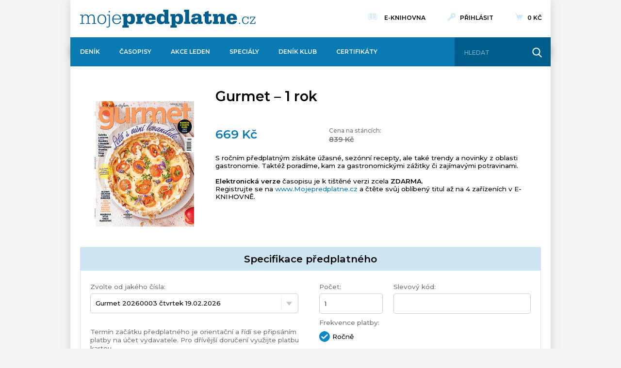

--- FILE ---
content_type: text/html; charset=UTF-8
request_url: https://www.mojepredplatne.cz/kosik/pridat?type=sr&id=5bdb1e01fdb3196b9d5fef89
body_size: 13787
content:
<!DOCTYPE html>
<html lang="cs">
<head>
            <!--style type="text/css">#denik-top-lista a.ico span{background-image: url("/file?id=sites-header-links-svg");}</style>
<link href="/file?id=sites-header-links-css" rel="stylesheet"-->

<script>
    window.dataLayer = window.dataLayer || [];
    window.dataLayer.push({
        'serverAdresa': 'www.mojepredplatne.cz',
        'version': 'live',
        'device': 'responsive',
    });
</script>
<!-- Google Tag Manager -->
<script>(function(w,d,s,l,i){w[l]=w[l]||[];w[l].push({'gtm.start':
new Date().getTime(),event:'gtm.js'});var f=d.getElementsByTagName(s)[0],
j=d.createElement(s),dl=l!='dataLayer'?'&l='+l:'';j.async=true;j.src=
'//www.googletagmanager.com/gtm.js?id='+i+dl;f.parentNode.insertBefore(j,f);
})(window,document,'script','dataLayer','GTM-TPB9QR');</script>

<script>(function(w,d,s,l,i){w[l]=w[l]||[];w[l].push({'gtm.start':
new Date().getTime(),event:'gtm.js'});var f=d.getElementsByTagName(s)[0],
j=d.createElement(s),dl=l!='dataLayer'?'&l='+l:'';j.async=true;j.src=
'https://www.googletagmanager.com/gtm.js?id='+i+dl;f.parentNode.insertBefore(j,f);
})(window,document,'script','dataLayer','GTM-P2SSW3B');</script>
<!-- End Google Tag Manager -->

<!-- Ecomail starts growing -->
<script type="text/javascript">
;(function(p,l,o,w,i,n,g){if(!p[i]){p.GlobalSnowplowNamespace=p.GlobalSnowplowNamespace||[];
p.GlobalSnowplowNamespace.push(i);p[i]=function(){(p[i].q=p[i].q||[]).push(arguments)
};p[i].q=p[i].q||[];n=l.createElement(o);g=l.getElementsByTagName(o)[0];n.async=1;
n.src=w;g.parentNode.insertBefore(n,g)}}(window,document,"script","//d1fc8wv8zag5ca.cloudfront.net/2.4.2/sp.js","ecotrack"));
window.ecotrack('newTracker', 'cf', 'd2dpiwfhf3tz0r.cloudfront.net', { // Initialise a tracker
 appId: 'vlmedia'
});
window.ecotrack('setUserIdFromLocation', 'ecmid');
window.ecotrack('trackPageView');
</script>
<!-- Ecomail stops growing -->

<style>
    #header { z-index: 3 !important; }
    body > img { display: none; }
</style>

<!-- Kolo štěstí 
<script type="text/javascript">
  var _koloo = _koloo || [];
  _koloo['kLicense'] = 'UNI-0A178B89-1597';
  (function() {
    var kolooscr = document.createElement('script');
    var proto = (document.location.protocol=='https:' ? 'https' : 'http');
    var scins = document.getElementsByTagName('script')[0];
    kolooscr.type = 'text/javascript'; kolooscr.async=true;
    kolooscr.src = proto + '://hd.koloo.net/oo.js';
    scins.parentNode.insertBefore(kolooscr, scins);
  })();
</script>
<!-- Kolo štěstí -->
        <meta charset="UTF-8">
    <meta http-equiv="X-UA-Compatible" content="IE=edge"/>
    <meta name="viewport" content="width=device-width, initial-scale=1.0"/>
    <title>Gurmet – 1 rok - MOJEPŘEDPLATNÉ.CZ - VLTAVA LABE MEDIA - PŘEDPLATNÉ</title>

    <meta name="format-detection" content="telephone=no"/>
    <meta name="title" content="Gurmet – 1 rok - MOJEPŘEDPLATNÉ.CZ - VLTAVA LABE MEDIA - PŘEDPLATNÉ"/>
    <meta name="description" content="Gurmet – 1 rok - S ročním předplatným získáte úžasné, sezónní recepty, ale také trendy a novinky z oblasti gastronomie. 
Taktéž poradíme, kam za gastronomickými zážitky či MOJEPŘEDPLATNÉ.CZ - VLTAVA LABE MEDIA - PŘEDPLATNÉ"/>
    <meta name="keywords" content="MOJEPREDPLATNE.CZ"/>
    <meta name="robots" content=""/>
    <meta name="google" content="notranslate"/>

    <link rel="apple-touch-icon" sizes="57x57" href="/build/apple-icon-57x57.png">
    <link rel="apple-touch-icon" sizes="60x60" href="/build/apple-icon-60x60.png">
    <link rel="apple-touch-icon" sizes="72x72" href="/build/apple-icon-72x72.png">
    <link rel="apple-touch-icon" sizes="76x76" href="/build/apple-icon-76x76.png">
    <link rel="apple-touch-icon" sizes="114x114" href="/build/apple-icon-114x114.png">
    <link rel="apple-touch-icon" sizes="120x120" href="/build/apple-icon-120x120.png">
    <link rel="apple-touch-icon" sizes="144x144" href="/build/apple-icon-144x144.png">
    <link rel="apple-touch-icon" sizes="152x152" href="/build/apple-icon-152x152.png">
    <link rel="apple-touch-icon" sizes="180x180" href="/build/apple-icon-180x180.png">
    <link rel="icon" type="image/png" sizes="192x192"  href="/build/android-icon-192x192.png">
    <link rel="icon" type="image/png" sizes="32x32" href="/build/favicon-32x32.png">
    <link rel="icon" type="image/png" sizes="96x96" href="/build/favicon-96x96.png">
    <link rel="icon" type="image/png" sizes="16x16" href="/build/favicon-16x16.png">
        <meta name="msapplication-TileColor" content="#ffffff">
    <meta name="msapplication-TileImage" content="/build/ms-icon-144x144.png">
    <meta name="theme-color" content="#ffffff">

            <meta property="og:site_name" content="Mojepředplatné">
        <meta property="fb:pages" content="294717704475289">
        <meta property="og:type" content="website">
        <meta property="og:url" content="https://www.mojepredplatne.cz/kosik/pridat?id=5bdb1e01fdb3196b9d5fef89&amp;type=sr">
        <meta property="og:title" content="Gurmet – 1 rok - MOJEPŘEDPLATNÉ.CZ - VLTAVA LABE MEDIA - PŘEDPLATNÉ">
        <meta property="og:description" content="Gurmet – 1 rok - S ročním předplatným získáte úžasné, sezónní recepty, ale také trendy a novinky z oblasti gastronomie. 
Taktéž poradíme, kam za gastronomickými zážitky či Předplaťte si svůj oblíbený časopis! Jednoduše, rychle a za nejlepší cenu od VLTAVA LABE MEDIA">
        <meta property="og:image" content="">
        <meta property="og:image:width" content="175">
        <meta property="og:image:height" content="175">

        <meta name="twitter:card" content="summary">
        <meta name="twitter:site" content="@mojepredplatnecz">
        <meta name="twitter:creator" content="@mojepredplatnecz">
        <meta name="twitter:title" content="Gurmet – 1 rok - MOJEPŘEDPLATNÉ.CZ - VLTAVA LABE MEDIA - PŘEDPLATNÉ">
        <meta name="twitter:description" content="Gurmet – 1 rok - S ročním předplatným získáte úžasné, sezónní recepty, ale také trendy a novinky z oblasti gastronomie. 
Taktéž poradíme, kam za gastronomickými zážitky či">
        <meta name="twitter:image" content="">
    
            <script src="https://cdnjs.cloudflare.com/ajax/libs/jquery/2.2.4/jquery.min.js"></script>
        <script src="https://cdnjs.cloudflare.com/ajax/libs/jquery-form-validator/2.3.26/jquery.form-validator.min.js"></script>
        <script src="https://cdnjs.cloudflare.com/ajax/libs/iCheck/1.0.2/icheck.min.js"></script>
            
                <link rel="stylesheet" href="/build/app.e5f24d05.css">
        
        <link href="https://cdnjs.cloudflare.com/ajax/libs/jqueryui/1.12.1/jquery-ui.min.css" rel="stylesheet" type="text/css" media="all"/>
    
                
    </head>
<body>
    
<script>
    $.ajax({
        url: '/ganalytics/init',
        type: 'GET',
        dataType: 'json',
        async: true,

        success: function(data, status) {
            window.dataLayer = window.dataLayer || [];
            window.dataLayer.push(data);
        },
        error : function(xhr, textStatus, errorThrown) {
            console.log('Ajax request to \"/ganalytics/init\" failed.');
        }
    });
</script>            <div id="main">
                            <header id="header" class="wrap">
                    <div class="in">
                        <div class="bar"><!--div id="top-lista" class="">
    <div class="top-lista-right">
        <div class="top-lista-more">
            více >>
        </div>
    </div>
    <ul>
        <li>
            <a href="https://www.denik.cz/" target="_blank"
               title="Deník">
                Deník
            </a>
        </li>
        <li>
            <a href="https://sip.denik.cz/" target="_blank"
               title="Šíp">
                Šíp
            </a>
        </li>
        <li>
            <a href="http://www.kafe.cz/" target="_blank"
               title="Kafe">
                Kafe
            </a>
        </li>
        <li>
            <a href="https://www.ireceptar.cz/" target="_blank"
               title="iReceptář">
                iReceptář
            </a>
        </li>
        <li>
            <a href="https://www.cars.cz/" target="_blank"
               title="Cars">
                Cars
            </a>
        </li>
        <li>
            <a href="http://www.dumazahrada.cz/" target="_blank"
               title="Dům a zahrada">
                Dům a zahrada
            </a>
        </li>
        <li>
            <a href="https://www.tipcars.com/" target="_blank"
               title="TipCars">
                TipCars
            </a>
        </li>
        <li>
            <a href="https://www.annonce.cz/" target="_blank"
               title="Annonce">
                Annonce
            </a>
        </li>
        <li>
            <a href="https://www.realcity.cz/" target="_blank"
               title="Realcity">
                Realcity
            </a>
        </li>
        <li>
            <a href="https://dotyk.denik.cz/" target="_blank"
               title="Dotyk">
                Dotyk
            </a>
        </li>
        <li>
            <a href="https://www.national-geographic.cz/" target="_blank"
               title="National Geographic">
                National Geographic
            </a>
        </li>
        <li>
            <a href="https://automix.denik.cz/" target="_blank"
               title="Automix">
                Automix
            </a>
        </li>
        <li>
            <a href="http://vlasta.kafe.cz/" target="_blank"
               title="Vlasta">
                Vlasta
            </a>
        </li>
        <li>
            <a href="https://story.kafe.cz/" target="_blank"
               title="Story">
                Story
            </a>
        </li>
        <li>
            <a href="http://www.kondice.cz/" target="_blank"
               title="Kondice">
                Kondice
            </a>
        </li>
        <li>
            <a href="https://kvety.kafe.cz/" target="_blank"
               title="Květy">
                Květy
            </a>
        </li>
        <li>
            <a href="https://prekvapeni.kafe.cz/" target="_blank"
               title="Překvapení">
                Překvapení
            </a>
        </li>
        <li>
            <a href="http://www.igurmet.cz/" target="_blank"
               title="iGurmet">
                iGurmet
            </a>
        </li>
        <li>
            <a href="https://www.estranky.cz/" target="_blank"
               title="eStránky">
                eStránky
            </a>
        </li>
        <li>
            <a href="https://praktickazena.kafe.cz" target="_blank"
               title="Kreativ">
                Kreativ
            </a>
        </li>
    </ul>
</div--></div>
                        <div class="logo">
                            <a href="/" aria-label="VLTAVA LABE MEDIA"><img src="/build/images/static/logo.svg" alt=""/></a>
                        </div>
                        <a class="menu-toggle"><i class="flaticon-bars"></i></a>
                        <a class="basket-toggle" href="/kosik/"><i class="flaticon-commerce"></i>
                            <small id="total-cart-menu-price-small">    0 Kč
</small>
                        </a>
                        <div class="cleaner"></div>
                        <div class="menu">
                            <ul>
                                    <li><a href="/predplatne/denik-lp">Deník</a></li>
    <li><a href="/casopisy">Časopisy</a></li>
    <li><a href="/akceleden2026">Akce Leden</a></li>
    <li><a href="/specialy">Speciály</a></li>
    <li><a href="/vernostni-program#rciMulti=body_darky">Deník Klub</a></li>
    <li><a href="/certifikaty#rciMulti=certifikat">Certifikáty</a></li>


                                <li class="icon loyalty">
                                    <!--a href="/vernostni-program"><i class="flaticon-present"></i> Věrnostní program</a-->
                                </li>
                                <li class="icon elibrary"><a href="https://eknihovna.mojepredplatne.cz"><img src="/build/images/static/tmp/book.svg" alt="E-knihovna"> E-knihovna</a></li>
                                                                                                        <li class="icon login"><a href="/login"><i class="flaticon-key"></i> Přihlásit</a></li>
                                                                <li class="icon cart">
                                    <a href="/kosik/">
                                        <i class="flaticon-commerce"></i>
                                        <span id="total-cart-menu-price">    0 Kč
</span>
                                    </a>
                                </li>
                            </ul>

                        </div>
                        <form class="search" action="/produkt/hledani">
                            <ul>
                                <li class="keyword"><input class="input" type="text" name="q" placeholder="Hledat" required="required" value="" aria-label="Hledat" /></li>
                                <li class="submit"><button class="button" type="submit" aria-label="Hledat"><i class="flaticon-search"></i></button></li>
                            </ul>
                            <div class="cleaner"></div>
                        </form>
                        <div class="shadow"></div>
                    </div>
                </header>
                                    <section id="content" class="wrap">
                <div class="in">
    <div class="intro-order">
        <div class="image">
            <p class="logo">
                <img src="//www.mojepredplatne.cz/image?id=68f115bb4b3c72832e1a0ce7&amp;contentType=image/png&amp;entityName=com.mediasol.solar.subscription.common.model.SubscriptionRateCard" alt="" loading="lazy" />
                            </p>
        </div>
        <div class="info">
            <h1>Gurmet – 1 rok</h1>
            <div class="pricing">
                <ul>
                                                                <li>
                            <div class="totalPrice">
                                <span></span>
                                <strong>669 Kč</strong>
                            </div>
                        </li>
                                                                <li>
                            <div class="originalPrice">
                                Cena na stáncích:<br/><span><strong>839 Kč</strong></span>
                            </div>
                        </li>
                                    </ul>

            </div>

            <div class="long-desc">S ročním předplatným získáte úžasné, sezónní recepty, ale také trendy a novinky z oblasti gastronomie. 
Taktéž poradíme, kam za gastronomickými zážitky či zajímavými potravinami. 
<br /><br />

<strong>Elektronická verze</strong> časopisu je k tištěné verzi zcela <strong>ZDARMA</strong>.
<br />
Registrujte se na <a href="https://www.mojepredplatne.cz/">www.Mojepredplatne.cz</a> a čtěte svůj oblíbený titul až na 4&nbsp;zařízeních v E-KNIHOVNĚ.</div>
        </div>
        <div class="cleaner"></div>
    </div>

    <form name="subscription_cart_item_form" method="post" class="basket">
<div class="order">
    <div id="subscription-box" class="box">
        <div class="box-header">
            <h2>Specifikace předplatného</h2>
        </div>

        <div class="box-in">
            <div class="select-left">
                <div class="form-fields">
                    <ul class="count">
                        <li>
                                                            <label class="title required" for="subscription_cart_item_form_projectFrom">Zvolte od jakého čísla:</label>
                                <span class="form fullWidth"><select id="subscription_cart_item_form_projectFrom" name="subscription_cart_item_form[projectFrom]"></select></span>
                                                                                </li>
                                            </ul>

                                            <ul>
                            <li>
                                <p style="color: #757575;">Termín začátku předplatného je orientační a řídí se připsáním platby na účet vydavatele. Pro dřívější doručení využijte platbu kartou.</p>
                            </li>
                        </ul>
                    
                </div>

                

            </div>
            <div class="select-right">
                <div class="form-fields">
                    <ul class="count">
                        <li><label class="title required" for="subscription_cart_item_form_count">Počet:</label>
                            <span class="form"><input type="number" id="subscription_cart_item_form_count" name="subscription_cart_item_form[count]" required="required" min="1" max="5" class="input" value="1" /></span>
                        </li>
                        <li>
                            <label class="title" for="subscription_cart_item_form_priceChangeVoucherCode">Slevový kód:</label>
                            <span class="form">
                                <input type="text" id="subscription_cart_item_form_priceChangeVoucherCode" name="subscription_cart_item_form[priceChangeVoucherCode]" class="input" data-validation="voucher_code_validator" />
                             </span>
                            <span id="voucher-error" class="hint error"></span>
                        </li>
                    </ul>
                    <div class="cleaner"></div>
                    <label class="title required">Frekvence platby:</label>
                    <span class="form">
                                                <ul id="subscription_cart_item_form_payment_period" class="salut">            <li>
                <span class="check"><input type="radio" id="subscription_cart_item_form_paymentPeriod_0" name="subscription_cart_item_form[paymentPeriod]" required="required" class="custom-init" value="YEARLY" /></span><label class="title required" for="subscription_cart_item_form_paymentPeriod_0">Ročně</label></li>
        </ul>
                    </span>
                </div>
            </div>
            <div class="cleaner"></div>
                    </div>
    </div>

            <div class="box register">
    <div class="box-header">
        <h2>Doručovací adresa předplatného</h2>
    </div>
    <div class="box-in">
        <div class="form-fields">
                            <div class="left-side" style="display: none;">
                    <ul>
                        <li>
                            <div class="terms company-purchase">
                                <span class="check"><input id="purchaseForCompany" type="checkbox" name="purchaseForCompany"   /></span>
                                <label for="purchaseForCompany" class="info">Nakupuji na firmu</label>
                                <div class="clearfix"></div>
                            </div>
                        </li>
                    </ul>
                </div>
                <div class="cleaner"></div>
                <div class="both-sides">
                    <ul>
                        <li id="errorText"></li>
                    </ul>
                </div>
                <div class="cleaner"></div>
                <div id="personName">
                    <div class="left-side">
                        <ul>
                            <li>
                                <label class="title required" for="subscription_cart_item_form_firstName">Jméno:</label>
                                <span class="form">
                                        <input type="text" id="subscription_cart_item_form_firstName" name="subscription_cart_item_form[firstName]" required="required" class="input" />
                                    </span>
                            </li>
                        </ul>
                    </div>
                    <div class="right-side">
                        <ul>
                            <li>
                                <label class="title required" for="subscription_cart_item_form_lastName">Příjmení:</label>
                                <span class="form">
                                        <input type="text" id="subscription_cart_item_form_lastName" name="subscription_cart_item_form[lastName]" required="required" class="input" />
                                    </span>
                            </li>
                        </ul>
                    </div>
                </div>
                <div class="cleaner"></div>
                <div id="companyName" >
                    <div class="both-sides">
                        <ul>
                            <li>
                                <label class="title required" for="subscription_cart_item_form_deliveryName">Název firmy:</label>
                                <span class="form">
                                        <input type="text" id="subscription_cart_item_form_deliveryName" name="subscription_cart_item_form[deliveryName]" required="required" class="input" />
                                    </span>
                                <span class="hint">Zadejte jméno firmy nebo provozovny, na které chcete předplatné zasílat. Nejde o fakturační údaje, ty vyplňte až v posledním kroku při výběru platby.</span>
                            </li>
                        </ul>
                    </div>
                </div>
                        <div class="cleaner"></div>
            <div class="both-sides">
                                    <ul>
                        <li>
                            <label class="title required" for="subscription_cart_item_form_deliveryAddress">Doručovací adresa:</label>
                            <span class="form">
                                    
    
    
    
                
                
    
    
    <select id="subscription_cart_item_form_deliveryAddress" name="subscription_cart_item_form[deliveryAddress]" required="required" data-validation="required" data-ajax--url="/ucet/crm/najdiAdresu?page_limit=10" data-ajax--cache="true" data-ajax--cache-timeout="60000" data-ajax--delay="800" data-ajax--data-type="json" data-language="cs" data-theme="default" data-minimum-input-length="3" data-placeholder="Napište kousek adresy a my Vám jí nalezneme v registru" data-page-limit="10" data-scroll="false" data-autostart="true" class="select2entity form-control" data-name="deliveryAddress" data-allow-clear="true" data-width="100%"><option value=""></option></select>
                            </span>
                            <span class="hint error" id="delivery-address-error"></span>
                            <span class="hint error" id="subscription-exists">Předplatné pro tuto položku již existuje.</span>
                            <span class="hint">Na uvedenou adresu Vám budeme zasílat výtisky objednaného titulu.</span>
                            <span class="hint">Nenašli jste svou adresu? Zavolejte na Centrum zákaznické péče na telefon +420 272 015 015, +420 272 015 020, nebo nám napište na email: casopisy@mojepredplatne.cz, případně na denik@mojepredplatne.cz pro objednávku Deníku.</span>
                        </li>
                    </ul>
                                                <div class="cleaner"></div>
            </div>
            <div class="left-side">
                <ul>
                                        <li id="certificates-check">
                        <div class="terms get-certificate">
                            <span class="check"><input id="bsk-cert" type="checkbox" name="bsk-cert" value="1"/></span>
                            <label for="bsk-cert" class="info">Chci dárkový certifikát</label>
                            <div class="cleaner"></div>
                        </div>
                    </li>
                </ul>
            </div>
            <div class="cleaner"></div>
        </div>
    </div>
    <div class="cleaner"></div>
</div>    
    <div class="box register certificate-details">
    <div class="box-header">
        <h2>Dárkový certifikát</h2>
    </div>
    <div class="box-in">
        <div class="certificate">
            <div class="list">
                                <ul id="certificates-list">
                                                                        <li cert-id="6675a7e4063cf355b142dc9f" product-id="6409e67e95e0f17d8da4930c">
                                <span class="check">
                                    <input id="6675a7e4063cf355b142dc9f" type="radio" name="gift_cert" value="6675a7e4063cf355b142dc9f" data-product-id="6409e67e95e0f17d8da4930c">
                                </span>
                                <label for="6675a7e4063cf355b142dc9f" class="info">Obecný</label>
                                <p>
                                    <img src="//www.mojepredplatne.cz/image?id=6675a7c6c9aab8000c54e87a&amp;contentType=image/jpeg&amp;entityName=com.mediasol.solar.subscription.common.model.SubscriptionGiftCertificate" alt="Obecný" data-id="6675a7e4063cf355b142dc9f" />
                                </p>
                                
                            </li>
                                                    <li cert-id="66e002838522533c39fdc265" product-id="66d856f02b648c6ea4adccd5">
                                <span class="check">
                                    <input id="66e002838522533c39fdc265" type="radio" name="gift_cert" value="66e002838522533c39fdc265" data-product-id="66d856f02b648c6ea4adccd5">
                                </span>
                                <label for="66e002838522533c39fdc265" class="info">Narozeninový</label>
                                <p>
                                    <img src="//www.mojepredplatne.cz/image?id=66e0025af082ce1e0ef7aa2e&amp;contentType=image/jpeg&amp;entityName=com.mediasol.solar.subscription.common.model.SubscriptionGiftCertificate" alt="Narozeninový" data-id="66e002838522533c39fdc265" />
                                </p>
                                
                            </li>
                                                    <li cert-id="66e051be8522533c39001b49" product-id="5f859c368a7e26133a5306ae">
                                <span class="check">
                                    <input id="66e051be8522533c39001b49" type="radio" name="gift_cert" value="66e051be8522533c39001b49" data-product-id="5f859c368a7e26133a5306ae">
                                </span>
                                <label for="66e051be8522533c39001b49" class="info">Vánoční</label>
                                <p>
                                    <img src="//www.mojepredplatne.cz/image?id=66e051b9f082ce1e0ef7ab77&amp;contentType=image/jpeg&amp;entityName=com.mediasol.solar.subscription.common.model.SubscriptionGiftCertificate" alt="Vánoční" data-id="66e051be8522533c39001b49" />
                                </p>
                                
                            </li>
                                                            </ul>
                <div class="cleaner"></div>
            </div>
        </div>

        <div id="gift-certificates-controls" class="form-fields">
            <div class="both-sides">
                <ul>
                    <li id="giftCertErrorText" style="display: none;">Nejdříve vyberte certifikát</li>
                </ul>
            </div>
            <div class="left-side">
                <ul>
                    <li>
                        <label class="title" for="gift_cert_text" style="padding: 0;">Text věnování:</label><br/>
                        <textarea id="gift_cert_text" name="gift_cert_text" class="input"></textarea>
                    </li>
                    <li style="text-align: center;">
                        <a href="#" id="gift-certificate-button" class="button">Stáhnout vybraný dárkový certifikát</a>
                    </li>
                </ul>
            </div>
            <div class="right-side">
                <ul>
                    <li>
                        <div class="deliver-physically" style="margin-top: 18px">
                            <span class="check"><input type="checkbox" id="subscription_cart_item_form_deliverGiftVoucherPhysically" name="subscription_cart_item_form[deliverGiftVoucherPhysically]" value="1" /></span>
                            <label class="info" for="subscription_cart_item_form_deliverGiftVoucherPhysically">Mám zájem o tištěný DÁRKOVÝ CERTIFIKÁT</label>
                            <div class="cleaner"></div>
                        </div>
                        <span class="hint deliver-physically-hint">V případě, že máte zájem o zaslání tištěného certifikátu, tak zaškrtněte políčko pro odeslání a my Vám jej zašleme na Vaší fakturační adresu, kterou nám vyplníte v košíku. Tištěný certifikát neobsahuje vložený text. Vypište své blahopřání ručně.</span>
                    </li>
                </ul>
            </div>
        </div>
        <div class="cleaner"></div>

    </div>
</div>

    <div class="box-in">
        <div class="select-total">
            <ul>
                <li class="price"><span class="title">Celková cena s DPH:</span> <strong id="totalPrice" class="value">0 Kč</strong></li>
            </ul>
        </div>
        <input type="hidden" id="subscription_cart_item_form_id" name="subscription_cart_item_form[id]" value="5bdb1e01fdb3196b9d5fef89" />
        <p><button type="submit" id="subscription_cart_item_form_save" name="subscription_cart_item_form[save]" class="button" data-action="submit" disabled="true">Pokračovat v objednávce</button></p>
    </div>

</div>

<input type="hidden" id="subscription_cart_item_form_distributor" name="subscription_cart_item_form[distributor]" value="5b3c75106baa420007986a86" /><input type="hidden" id="subscription_cart_item_form_giftVoucherId" name="subscription_cart_item_form[giftVoucherId]" /><input type="hidden" id="subscription_cart_item_form_giftVoucherStoredProductId" name="subscription_cart_item_form[giftVoucherStoredProductId]" /><input type="hidden" id="subscription_cart_item_form__token" name="subscription_cart_item_form[_token]" data-controller="csrf-protection" value="csrf-token" /></form>
<script>
    $(document).ready(function () {
        $('#certificates-list li input[name="gift_cert"]').on('ifChecked', function(event) {
            $('#subscription_cart_item_form_giftVoucherId').val($(this).val());
            $('#subscription_cart_item_form_giftVoucherStoredProductId').val($(this).attr('data-product-id'));
        });

        $('#certificates-list li img').click(function() {
            $('#certificates-list li label[for="' + $(this).data('id') + '"]').click();
        });

        $('#gift-certificate-button').click(function (e) {
            e.preventDefault();
            const giftId = $('input[name="gift_cert"]:checked').val();
            if (giftId == null) {
                $('#giftCertErrorText').css('display', 'list-item');
                return;
            }
            $('#giftCertErrorText').css('display', 'none');
            let text = $('#gift_cert_text').val();
            text = text.replaceAll('\n', '|');
            console.log(text);

            const url = '/predplatne/darkovy-certifikat/' + giftId + '?text=' + encodeURIComponent(text);
            console.log(url);
            window.location = url;
        });

        const daysOfWeekSorter = {
            "MONDAY": 1,
            "TUESDAY": 2,
            "WEDNESDAY": 3,
            "THURSDAY": 4,
            "FRIDAY": 5,
            "SATURDAY": 6,
            "SUNDAY": 7
        }

        $.formUtils.addValidator({
            name: 'voucher_code_validator',
            validatorFunction : function(value, $el, config, language, $form) {
                if ($('#voucher-error').is(':empty')) {
                    return true;
                }

                return false;
            }
            //errorMessage : 'Toto není platný tvar SIPO',
            //errorMessageKey: 'badVoucherCode'
        });

        let synchronizationTimer = null;

                
        
                        initCheckboxes("#subscription_cart_item_form_payment_period");
            initCheckboxes("#subscription_cart_item_form_daysOfWeek");

            
            checkFirstPayment();
            synchronize(true);

        
        
        $('form[name="subscription_cart_item_form"]').submit(function(e) {
            $("#subscription_cart_item_form_daysOfWeek input:checkbox").removeAttr("disabled");
        });

        initChangeListeners();

        function disableDays() {
            $("#subscription_cart_item_form_daysOfWeek input:checkbox").attr("disabled", "disabled");
        }

        function initCheckboxes(parentId) {
            $(parentId + ' input:radio,' + parentId + ' input:checkbox').iCheck({
                checkboxClass: 'icheckbox_square-blue',
                radioClass: 'iradio_square-blue'
            });
            $(parentId + ' input:radio,' + parentId + ' input:checkbox').on('ifChecked', function(event){
                $(this).attr('checked', "checked").change();
            });
            $(parentId + ' input:radio,' + parentId + ' input:checkbox').on('ifUnchecked', function(event){
                $(this).removeAttr('checked');
                if ($(this).attr("type") === "checkbox") {
                    $(this).change();
                }
            });
            $(parentId + ' input:radio').on('ifUnchecked', function(event){
                $(this).removeAttr('checked');
            });
            $(parentId + ' input:checkbox').on('ifToggled', function(event) {
                $(this).closest('li').toggleClass("active");
            });
            $(parentId + ' input:checkbox, ' + parentId + ' input:radio').change(function() {
                $('#subscription_cart_item_form_save').prop("disabled", true).addClass("disabled").html("Prosím počkejte...");
            });
        }

        function setNameAndImage(daySpecifications, day) {
            var dayDiv = $('#subscription_cart_item_form_daysOfWeek #day_' + day);
            var nameP = $('#subscription_cart_item_form_daysOfWeek #day-name_' + day);

            var foundDay = findDay(daySpecifications, day);

            if (foundDay === null) {
                dayDiv.html('<img src="/build/images/static/empty_day.png">');
                nameP.html(nameP.closest('li').children('label').contents().filter(function() {
                    return this.nodeType == 3;
                }).text());
            } else {
                dayDiv.html('<img src="' + getFilePath(foundDay.image) + '" alt="' + foundDay.name + '">');
                nameP.html(foundDay.name);
            }

            dayDiv.closest('li').children('span.check:first').css({
                display: "none",
                visibility: "hidden"
            });
        }

        function getFilePath(fileReference) {
            return "/image?id=" + fileReference.fileId + "&contentType=" + fileReference.contentType + "&entityName=" + fileReference.entityName;
        }

        function getDownloadPath(fileReference) {
            return "/download-file?id=" + fileReference.fileId + "&contentType=" + fileReference.contentType + "&entityName=" + fileReference.entityName + "&fileName=certificate.pdf";
        }

        function findDay(daySpecifications, day) {
            if (daySpecifications === undefined || daySpecifications.length === 0) return null;

            var i;
            for (i = 0; i < daySpecifications.length; i++) {
                if (daySpecifications[i].dayOfWeek === day) return daySpecifications[i];
            }
            return null;
        }

        function setDays(disableSelection) {
            if (!disableSelection) {
                $('a.day-select').click(function (e) {
                    e.preventDefault();
                    e.stopImmediatePropagation();

                    var day = $(this).attr('data-day');
                    var checkbox = $('input[type="checkbox"][value="' + day + '"]');
                    checkbox.iCheck('toggle');
                });
            }

            $('input[type="checkbox"][name="subscription_cart_item_form[daysOfWeek][]"]').each(function(index) {
                var checkbox = $(this);
                checkbox.iCheck('toggle');
            });
        }

        function setDaysEqualHeight() {
            $("#subscription_cart_item_form_daysOfWeek").imagesLoaded(function() {
                equalHeight($('#subscription_cart_item_form_daysOfWeek li .name'));
                equalHeight($('#subscription_cart_item_form_daysOfWeek li .day-select p img'));
                equalHeight($('#subscription_cart_item_form_daysOfWeek li'));
            });
        }

        function equalHeight(group) {
            tallest = 0;
            group.each(function() {
                thisHeight = $(this).height();
                if (thisHeight > tallest) {
                    tallest = thisHeight;
                }
            });
            group.height(Math.ceil(tallest));
        }

        function checkFirstPayment() {
            $('#subscription_cart_item_form_payment_period input[type="radio"][name="subscription_cart_item_form[paymentPeriod]"]:first').iCheck('check');
        }

        function synchronize(firstLoad) {
            if (synchronizationTimer != null) {
                clearInterval(synchronizationTimer);
                synchronizationTimer = null;
            }
            synchronizationTimer = setInterval(function() {
                synchronizeInternal(firstLoad);
                clearInterval(synchronizationTimer);
            }, 600);
        }

        function synchronizeInternal(firstLoad) {
            var data = {};
            data.firstLoad = firstLoad === undefined ? false : firstLoad;
            data.id = $('#subscription_cart_item_form_id').val();
            data.type = "sr";
            data.group = "";

            data.from = $('#subscription_cart_item_form_from').val();
            if (data.from === "") {
                                    data.from = null;
                            }

                            data.deliveryAddress = $('#subscription_cart_item_form_deliveryAddress').val();
            
            var projectFrom = $('#subscription_cart_item_form_projectFrom');
            data.projectFrom = projectFrom.val();
            /*if (projectFrom.length != 0 && projectFrom.val() !== null) {
                data.projectFrom = JSON.parse(decodeURIComponent(projectFrom.val()));
            }*/

            projectFrom.change(function() {
                $('#subscription_cart_item_form_save').prop("disabled", true).addClass("disabled").html("Prosím počkejte...");
            });

            data.deliveryName = $('#subscription_cart_item_form_firstName').val() + " " + $('#subscription_cart_item_form_lastName').val();
            data.daysOfWeek = [];
            $('input[type="checkbox"][name="subscription_cart_item_form[daysOfWeek][]"][checked="checked"]').each(function (idx) {
                data.daysOfWeek.push($(this).val());
            });
            data.paymentPeriod = $('input[type="radio"][name="subscription_cart_item_form[paymentPeriod]"][checked="checked"]').val();
            data.emailDeliveryAddress = $('#subscription_cart_item_form_emailDeliveryAddress').val();
            data.quantity = $('#subscription_cart_item_form_count').val();
            data.priceChangeVoucherCode = $('#subscription_cart_item_form_priceChangeVoucherCode').val();
            data.subscriptionRateCardId = data.id;

            $.post("/kosik/polozka/sync?group=&type=com.mediasol.solar.subscription.common.model.SubscriptionRateCard&id=" + data.id, JSON.stringify(data), function (jsonData) {
                var json = JSON.parse(jsonData);

                var projectFrom = $('#subscription_cart_item_form_projectFrom');
                projectFrom.empty();
                if ('allowedProjectsFrom' in json) {
                    var projectFromValue = json['dto']['projectFrom'];
                    json['allowedProjectsFrom'].forEach(function(item) {
                        var selected = (projectFromValue !== undefined && item['projectId'] === projectFromValue['projectId']) ? " selected='selected'" : "";
                        projectFrom.append(
                            "<option value='" + item.projectId + "'" + selected + ">" + item['projectName'] + "</option>"
                        )
                    });
                }
                projectFrom.trigger('change.customSelect');

                $('#subscription_cart_item_form_save').prop('disabled', !('firstPaymentPeriodPrice' in json));

                if ('firstPaymentPeriodPrice' in json) {
                    $('#totalPrice').html(formatMoney(json['firstPaymentPeriodPriceTaxIncluded']['value']));
                    $('#netNetPrice').html(formatMoney(json['firstPaymentPeriodPrice']['value']));
                } else {
                    $('#totalPrice').html(formatMoney(0));
                    $('#netNetPrice').html(formatMoney(0));
                }

                if ('voucherInvalidMessage' in json) {
                    $('#voucher-error').html(json['voucherInvalidMessage']);
                    $('#subscription_cart_item_form_save').prop("disabled", true).addClass("disabled").html("Není možné pokračovat");

                    return;
                } else {
                    $('#voucher-error').empty();
                    $('#subscription_cart_item_form_save').prop("disabled", false).removeClass("disabled").html("Vložit do košíku");
                }

                // Ecommerce
                var formSelector = '.in form';
                gaPayload = {
                    id: data.id,
                    group: data.group,
                    type: 'com.mediasol.solar.subscription.common.model.SubscriptionRateCard',
                    quantity: data.quantity,
                    price: json['firstPaymentPeriodPrice'] ? json['firstPaymentPeriodPrice']['value'] : 0,
                    formSelector: formSelector
                };

                $(formSelector).unbind();
                $(formSelector).submit(function(event) {
                    $('#subscription_cart_item_form_save').attr("disabled", true);
                    $('#subscription_cart_item_form_save').addClass("disabled");
                    $('#subscription_cart_item_form_save').html("Prosím počkejte...");

                    let remainingCallbacks = 0;

$.ajax({
    url: '/ganalytics/add-to-cart',
    type: 'POST',
    data: gaPayload,
    dataType: 'json',
    async: false,

    success: function(resultData, status) {
        window.dataLayer = window.dataLayer || [];
        let dataLayers = JSON.parse(resultData);
        remainingCallbacks = dataLayers.length - 1;

        dataLayers.forEach(dta => {
            dta.eventCallback = function(gtmId) {
                if (gtmId === "GTM\u002DTPB9QR") {
                    remainingCallbacks--;
                    if (remainingCallbacks === 0) {
                        var form = $(gaPayload.formSelector);
                        if (form.length > 0) {
                            form.unbind().submit();
                        } else {
                            window.location.href = gaPayload.callbackUrl;
                        }
                    }
                }
            }
            dta.eventTimeout = 2000;
            window.dataLayer.push({ecommerce: null});
            window.dataLayer.push(dta);
        });
    },
    error : function(xhr, textStatus, errorThrown) {
        console.log('Ajax request to \"/ganalytics/add-to-cart\" failed.');
        //console.log(xhr);
        //console.log(textStatus);
        //console.log(errorThrown);
    }
});

                    if (typeof google_tag_manager !== 'undefined') {
                        if (google_tag_manager) return false;
                    }

                });
            });
        }

        function formatMoney(value) {
            return new Intl.NumberFormat('cs', {style: 'currency', currency: 'CZK', maximumFractionDigits: 0}).format(value);
        }

        function initChangeListeners() {
            $('input[type="checkbox"][name="subscription_cart_item_form[daysOfWeek][]"]').change(function() {synchronize(false)});
            $('#subscription_cart_item_form_payment_period input[type="radio"][name="subscription_cart_item_form[paymentPeriod]"]').change(function() {synchronize(false)});

            $('#subscription_cart_item_form_priceChangeVoucherCode').change(function() {
                $('#subscription_cart_item_form_save').prop("disabled", true).addClass("disabled");
                synchronize(false);
            });
            $('#subscription_cart_item_form_count').change(function() {
                if ($(this).val() > 5) $(this).val(5);
                if ($(this).val() < 1) $(this).val(1);

                synchronize(false);
                $('#subscription_cart_item_form_save').prop("disabled", true).addClass("disabled").html("Prosím počkejte...");
            });
            $('#subscription_cart_item_form_from').change(function() {synchronize(false)});
            $('#subscription_cart_item_form_projectFrom').change(function() {synchronize(false)});
        }


        let deliveryNameSelector = "#subscription_cart_item_form_deliveryName";
        let firstNameSelector = "#subscription_cart_item_form_firstName";
        let lastNameSelector = "#subscription_cart_item_form_lastName";
        let deliveryAddressSelector = "#subscription_cart_item_form_deliveryAddress";

        $(deliveryNameSelector + ", " + firstNameSelector + ", " + lastNameSelector + ", " + deliveryAddressSelector).change(function(e) {
            $(this).removeClass("error");
        });


        $('#subscription_cart_item_form_save').click(function(e) {
            e.preventDefault();

            $('#errorText').html("");
            $('#errorText').hide();

                            if ($(deliveryNameSelector).val() == "" && $(firstNameSelector).val() == "" && $(lastNameSelector).val() == "") {
                    $(deliveryNameSelector).addClass("error");
                    $(firstNameSelector).addClass("error");
                    $(lastNameSelector).addClass("error");
                    $('#errorText').show().html("Jméno a příjmení nebo název organizace pro doručení musí být vyplněno.<br/>");

                } else if (($(firstNameSelector).val() == "" || $(lastNameSelector).val() == "") && $(deliveryNameSelector).val() == "") {
                    $(firstNameSelector).addClass("error");
                    $(lastNameSelector).addClass("error");
                    $('#errorText').show().html("Jméno i příjmení musí být vyplněny.<br/>");
                }

                if ($(deliveryAddressSelector).val() == "") {
                    $(deliveryAddressSelector).addClass("error");
                    $('#errorText').show();
                    $('#errorText').html($('#errorText').html() + "Doručovací adresa musí být vyplněna.");
                }
            
            if ($('#errorText').html() != "" && $('#errorText').html() !== undefined) {
                scrollToElement('#errorText');
                return;
            }

            $(this).parents('form').submit();

        });

        let scrollToElement = function(selector) {
            $([document.documentElement, document.body]).animate({
                scrollTop: $(selector).offset().top
            }, 1000);
        }

        // company purchase checkbox init
        /* let companyPurchaseCheckBoxInit = function() {
            let isPurchaseForCompany = $('#purchaseForCompany').is(':checked');

            let deliveryNameSelector = "#subscription_cart_item_form_deliveryName";
            let personNameSelector = "#subscription_cart_item_form_firstName, #subscription_cart_item_form_lastName";

            $(deliveryNameSelector).attr("data-validation", (isPurchaseForCompany ? "required" : ""));
            $(deliveryNameSelector).prop('required', isPurchaseForCompany);

            $(personNameSelector).attr("data-validation", (!isPurchaseForCompany ? "required" : ""));
            $(personNameSelector).prop('required', !isPurchaseForCompany);

            $('#companyName').slideToggle('slow');
        }

        if ($('#purchaseForCompany').is(':checked')) companyPurchaseCheckBoxInit();

        $('#purchaseForCompany').change(function() {
            companyPurchaseCheckBoxInit();
        }); */

        $.validate({
            lang : 'cz'
        });
    });
</script>
</div>
                <script>
    window.dataLayer = window.dataLayer || [];
    window.dataLayer.push({"category":"Ecommerce","event":"eec.detail","action":"Product Detail View","label":"","ecommerce":{"currencyCode":"CZK","detail":{"products":[{"name":"Gurmet \u2013 1 rok","id":"5bdb1e01fdb3196b9d5fef89","price":597.321,"category":"casopis"}]}},"identityLogin":"nep\u0159ihl\u00e1\u0161en"});
    window.dataLayer.push({ecommerce: null});
    window.dataLayer.push({"event":"view_item","ecommerce":{"items":[{"item_id":"5bdb1e01fdb3196b9d5fef89","item_name":"Gurmet \u2013 1 rok","currency":"CZK","item_category":"casopis","item_variant":"NA","price":597.321,"quantity":1}]},"identityLogin":"nep\u0159ihl\u00e1\u0161en"});
</script>            </section>
                            <footer id="footer" class="wrap">
    <ul class="link-inline">
        <li>
            <a href="/kontakt">Kontakt</a>
        </li>
        <li>
            <a href="/faq">Časté otázky</a>
        </li>
        <li>
            <a href="/vernostni-program-info">Pravidla věrnostního programu</a>
        </li>
        <li>
            <a href="https://g.denik.cz/112/f1/vzorovy-formular-pro-odstoupeni-od-smlouvy-2023.pdf">Vzorový formulář pro odstoupení od smlouvy</a>
        </li>
    </ul>
</footer>
                <style>@charset "UTF-8";.shared-footer{background:#000;clear:both;color:#fff;display:block;font-family:PT Sans,PTSans,sans-serif;font-size:.75rem;line-height:1.4;margin-left:auto;margin-right:auto;max-width:62.5rem;padding:.9375rem 1.25rem 1.25rem;position:relative}.shared-footer__top{align-items:center;border-bottom:1px solid #eee;display:flex;flex-wrap:wrap;padding:0 0 .625rem}.shared-footer__logo{align-items:center;background-image:url(https://g.denik.cz/build/images/footer/shared.svg?v=20240514#vlmedia);background-position:0;background-repeat:no-repeat;background-size:contain;color:#fff;display:flex;height:2.1875rem;margin:.75rem .625rem .75rem 0;overflow:hidden;text-indent:-62.5rem;width:7.5rem}.shared-footer__navbar-wrap{flex:1;min-width:17.5rem}.shared-footer__navbar{color:#aaa;display:flex;flex-wrap:wrap;font-size:1rem;overflow:hidden}.shared-footer__navbar-link{background:transparent;border:none;color:#fff;cursor:pointer;font-family:inherit;font-size:inherit;line-height:1.875rem;margin-left:-.0625rem;padding:0 .75rem 0 .5rem;position:relative;text-decoration:none}.shared-footer__navbar-link:before{color:#aaa;content:"·";font-size:1.5rem;left:-.25rem;line-height:1.875rem;position:absolute}.shared-footer__navbar-link:visited{color:#fff}.shared-footer__navbar-link:hover{color:#fff;cursor:pointer;opacity:.7;text-decoration:none}.shared-footer__products{display:none;flex-wrap:wrap;margin:.3125rem -.625rem 0}@media (min-width:48em){.shared-footer__products{display:flex}}.shared-footer__copyright{color:#777;padding-top:.875rem;text-align:center}.shared-footer__copyright-link{color:inherit;text-decoration:underline}.shared-footer__copyright-link:hover{color:#fff}@media (min-width:48em){.shared-footer__product-item{background-position:50%;background-repeat:no-repeat;background-size:6.25rem 4.375rem;color:#fff;display:flex;height:3.125rem;justify-content:center;opacity:.7;overflow:hidden;padding:.625rem;position:relative;text-indent:-62.5rem;width:9.375rem}.shared-footer__product-item:hover{opacity:1}.shared-footer__product-item--denik{background-image:url(https://g.denik.cz/build/images/footer/shared.svg?v=20240514#denik)}.shared-footer__product-item--dotyk{background-image:url(https://g.denik.cz/build/images/footer/shared.svg?v=20240514#dotyk)}.shared-footer__product-item--sip{background-image:url(https://g.denik.cz/build/images/footer/shared.svg?v=20240514#sip)}.shared-footer__product-item--daz{background-image:url(https://g.denik.cz/build/images/footer/shared.svg?v=20240514#daz)}.shared-footer__product-item--kondice{background-image:url(https://g.denik.cz/build/images/footer/shared.svg?v=20240514#kondice)}.shared-footer__product-item--realcity{background-image:url(https://g.denik.cz/build/images/footer/shared.svg?v=20240514#realcity)}.shared-footer__product-item--kafe{background-image:url(https://g.denik.cz/build/images/footer/shared.svg?v=20240514#kafe)}.shared-footer__product-item--ireceptar{background-image:url(https://g.denik.cz/build/images/footer/shared.svg?v=20240514#ireceptar)}.shared-footer__product-item--tipcars{background-image:url(https://g.denik.cz/build/images/footer/shared.svg?v=20240514#tipcars)}.shared-footer__product-item--vlasta{background-image:url(https://g.denik.cz/build/images/footer/shared.svg?v=20240514#vlasta)}.shared-footer__product-item--kvety{background-image:url(https://g.denik.cz/build/images/footer/shared.svg?v=20240514#kvety)}.shared-footer__product-item--annonce{background-image:url(https://g.denik.cz/build/images/footer/shared.svg?v=20240514#annonce)}.shared-footer__product-item--story{background-image:url(https://g.denik.cz/build/images/footer/shared.svg?v=20240514#story)}.shared-footer__product-item--estranky{background-image:url(https://g.denik.cz/build/images/footer/shared.svg?v=20240514#estranky)}.shared-footer__product-item--cars{background-image:url(https://g.denik.cz/build/images/footer/shared.svg?v=20240514#cars)}.shared-footer__product-item--igurmet{background-image:url(https://g.denik.cz/build/images/footer/shared.svg?v=20240514#igurmet)}.shared-footer__product-item--prekvapeni{background-image:url(https://g.denik.cz/build/images/footer/shared.svg?v=20240514#prekvapeni)}.shared-footer__product-item--automix{background-image:url(https://g.denik.cz/build/images/footer/shared.svg?v=20240514#automix)}.shared-footer__product-item--ng{background-image:url(https://g.denik.cz/build/images/footer/shared.svg?v=20240514#ng)}.shared-footer__product-item--kreativ{background-image:url(https://g.denik.cz/build/images/footer/shared.svg?v=20240514#kreativ)}.shared-footer__product-item--automodul{background-image:url(https://g.denik.cz/build/images/footer/shared.svg?v=20240514#automodul)}.shared-footer__product-item--poznatsvet{background-image:url(https://g.denik.cz/build/images/footer/shared.svg?v=20240514#poznatsvet)}.shared-footer__product-item--krizovka{background-image:url(https://g.denik.cz/build/images/footer/shared.svg?v=20240514#krizovka)}.shared-footer__product-item--iglanc{background-image:url(https://g.denik.cz/build/images/footer/shared.svg?v=20240514#iglanc)}.shared-footer__product-item--fitzivot{background-image:url(https://g.denik.cz/build/images/footer/shared.svg?v=20240514#fitzivot)}.shared-footer__product-item--koktejl{background-image:url(https://g.denik.cz/build/images/footer/shared.svg?v=20240514#koktejl)}}@media (max-width:48em){.shared-footer{font-size:.625rem;padding:.625rem .9375rem}.shared-footer__logs{display:none}.shared-footer__vlmedia-content{margin:.3125rem -.625rem}}</style><footer class="shared-footer"><div class="shared-footer__top"><a href="https://www.vlmedia.cz" target="_blank" rel="nofollow noopener" class="shared-footer__logo"     onclick="window.dataLayer.push({
        'event': 'GAeventAB',
        'eventCategory': 'paticka_globalni',
        'eventAction': 'click_logo-vlm_desktop',
        'eventLabel': this.href
    })"
 >Vlmedia</a><div class="shared-footer__navbar-wrap"><nav class="shared-footer__navbar"><a class="shared-footer__navbar-link" href="https://www.vlmedia.cz/o-spolecnosti"     onclick="window.dataLayer.push({
        'event': 'GAeventAB',
        'eventCategory': 'paticka_globalni',
        'eventAction': 'click_o-spolecnosti_desktop',
        'eventLabel': this.href
    })"
 target="_blank" rel="noopener nofollow">O společnosti</a><a class="shared-footer__navbar-link" href="https://www.vlmedia.cz/kariera/"     onclick="window.dataLayer.push({
        'event': 'GAeventAB',
        'eventCategory': 'paticka_globalni',
        'eventAction': 'click_kariera_desktop',
        'eventLabel': this.href
    })"
 target="_blank" rel="noopener nofollow">Kariéra</a><a class="shared-footer__navbar-link" href="https://www.vlmedia.cz/kontakty/"     onclick="window.dataLayer.push({
        'event': 'GAeventAB',
        'eventCategory': 'paticka_globalni',
        'eventAction': 'click_kontakt_desktop',
        'eventLabel': this.href
    })"
  target="_blank" rel="noopener nofollow">Kontakt</a><a class="shared-footer__navbar-link" href="https://www.mojepredplatne.cz/"     onclick="window.dataLayer.push({
        'event': 'GAeventAB',
        'eventCategory': 'paticka_globalni',
        'eventAction': 'click_moje-predplatne_desktop',
        'eventLabel': this.href
    })"
 target="_blank" rel="noopener nofollow">Mojepředplatné.cz</a><a class="shared-footer__navbar-link" href="https://www.vlmedia.cz/podminky/"     onclick="window.dataLayer.push({
        'event': 'GAeventAB',
        'eventCategory': 'paticka_globalni',
        'eventAction': 'click_vseobecne-smluvni-podminky_desktop',
        'eventLabel': this.href
    })"
 target="_blank" rel="noopener nofollow">Všeobecné smluvní podmínky</a><a class="shared-footer__navbar-link" href="https://www.vlmedia.cz/podminky/zasady-zpracovani-osobnich-udaju/"     onclick="window.dataLayer.push({
        'event': 'GAeventAB',
        'eventCategory': 'paticka_globalni',
        'eventAction': 'click_zasady-zpracovani-osobnich-udaju_desktop',
        'eventLabel': this.href
    })"
 target="_blank" rel="noopener nofollow">Zásady zpracování osobních údajů</a><a class="shared-footer__navbar-link" href="https://www.vlmedia.cz/cookies"     onclick="window.dataLayer.push({
        'event': 'GAeventAB',
        'eventCategory': 'paticka_globalni',
        'eventAction': 'click_cookies_desktop',
        'eventLabel': this.href
    })"
 target="_blank" rel="noopener nofollow">Cookies</a><button class="shared-footer__navbar-link" type="button" onclick="window.Didomi && window.Didomi.notice.show(); window.cpexCmpSubscription && window.cpexCmpSubscription.showModal(); window.dataLayer.push({'event': 'GAevent', 'eventCategory': 'Globální patička', 'eventAction': 'klik - zpracování dat', 'eventLabel': window.dataLayer[0].device})">Zpracování dat</button><a class="shared-footer__navbar-link" href="https://www.vlmedia.cz/zmena-osobnich-udaju/" target="_blank"     onclick="window.dataLayer.push({
        'event': 'GAeventAB',
        'eventCategory': 'paticka_globalni',
        'eventAction': 'click_prava-subjektu-udaju_desktop',
        'eventLabel': this.href
    })"
 rel="noopener nofollow">Práva subjektů údajů</a></nav></div></div><nav class="shared-footer__products"><a class="shared-footer__product-item shared-footer__product-item--denik" href="https://www.denik.cz/"     onclick="window.dataLayer.push({
        'event': 'GAeventAB',
        'eventCategory': 'paticka_globalni',
        'eventAction': 'click_name_desktop',
        'eventLabel': this.href
    })"
 target="_blank" rel="noopener">
                            Deník
                        </a><a class="shared-footer__product-item shared-footer__product-item--dotyk" href="https://www.dotyk.cz/"     onclick="window.dataLayer.push({
        'event': 'GAeventAB',
        'eventCategory': 'paticka_globalni',
        'eventAction': 'click_name_desktop',
        'eventLabel': this.href
    })"
 target="_blank" rel="noopener">
                            Dotyk
                        </a><a class="shared-footer__product-item shared-footer__product-item--fitzivot" href="https://www.fitzivot.cz/"     onclick="window.dataLayer.push({
        'event': 'GAeventAB',
        'eventCategory': 'paticka_globalni',
        'eventAction': 'click_name_desktop',
        'eventLabel': this.href
    })"
 target="_blank" rel="noopener">
                            Fit Život
                        </a><a class="shared-footer__product-item shared-footer__product-item--krizovka" href="https://www.denik.cz/mojekrizovka/"     onclick="window.dataLayer.push({
        'event': 'GAeventAB',
        'eventCategory': 'paticka_globalni',
        'eventAction': 'click_name_desktop',
        'eventLabel': this.href
    })"
 target="_blank" rel="noopener">
                            Moje křížovka
                        </a><a class="shared-footer__product-item shared-footer__product-item--daz" href="https://www.dumazahrada.cz/"     onclick="window.dataLayer.push({
        'event': 'GAeventAB',
        'eventCategory': 'paticka_globalni',
        'eventAction': 'click_name_desktop',
        'eventLabel': this.href
    })"
 target="_blank" rel="noopener">
                            Dům a zahrada
                        </a><a class="shared-footer__product-item shared-footer__product-item--kondice" href="https://www.kondice.cz/"     onclick="window.dataLayer.push({
        'event': 'GAeventAB',
        'eventCategory': 'paticka_globalni',
        'eventAction': 'click_name_desktop',
        'eventLabel': this.href
    })"
 target="_blank" rel="noopener">
                            Kondice
                        </a><a class="shared-footer__product-item shared-footer__product-item--realcity" href="https://www.realcity.cz/"     onclick="window.dataLayer.push({
        'event': 'GAeventAB',
        'eventCategory': 'paticka_globalni',
        'eventAction': 'click_name_desktop',
        'eventLabel': this.href
    })"
 target="_blank" rel="noopener">
                            Realcity
                        </a><a class="shared-footer__product-item shared-footer__product-item--kafe" href="https://www.kafe.cz/"     onclick="window.dataLayer.push({
        'event': 'GAeventAB',
        'eventCategory': 'paticka_globalni',
        'eventAction': 'click_name_desktop',
        'eventLabel': this.href
    })"
 target="_blank" rel="noopener">
                            Kafe
                        </a><a class="shared-footer__product-item shared-footer__product-item--ireceptar" href="https://www.ireceptar.cz/"     onclick="window.dataLayer.push({
        'event': 'GAeventAB',
        'eventCategory': 'paticka_globalni',
        'eventAction': 'click_name_desktop',
        'eventLabel': this.href
    })"
 target="_blank" rel="noopener">
                            iReceptář
                        </a><a class="shared-footer__product-item shared-footer__product-item--tipcars" href="https://www.tipcars.com/"     onclick="window.dataLayer.push({
        'event': 'GAeventAB',
        'eventCategory': 'paticka_globalni',
        'eventAction': 'click_name_desktop',
        'eventLabel': this.href
    })"
 target="_blank" rel="noopener">
                            Tipcars
                        </a><a class="shared-footer__product-item shared-footer__product-item--vlasta" href="https://www.vlasta.cz/"     onclick="window.dataLayer.push({
        'event': 'GAeventAB',
        'eventCategory': 'paticka_globalni',
        'eventAction': 'click_name_desktop',
        'eventLabel': this.href
    })"
 target="_blank" rel="noopener">
                            Vlasta
                        </a><a class="shared-footer__product-item shared-footer__product-item--kvety" href="https://www.kvety.cz/"     onclick="window.dataLayer.push({
        'event': 'GAeventAB',
        'eventCategory': 'paticka_globalni',
        'eventAction': 'click_name_desktop',
        'eventLabel': this.href
    })"
 target="_blank" rel="noopener">
                            Květy
                        </a><a class="shared-footer__product-item shared-footer__product-item--annonce" href="https://www.annonce.cz/"     onclick="window.dataLayer.push({
        'event': 'GAeventAB',
        'eventCategory': 'paticka_globalni',
        'eventAction': 'click_name_desktop',
        'eventLabel': this.href
    })"
 target="_blank" rel="noopener">
                            Annonce
                        </a><a class="shared-footer__product-item shared-footer__product-item--story" href="https://story.kafe.cz/"     onclick="window.dataLayer.push({
        'event': 'GAeventAB',
        'eventCategory': 'paticka_globalni',
        'eventAction': 'click_name_desktop',
        'eventLabel': this.href
    })"
 target="_blank" rel="noopener">
                            Story
                        </a><a class="shared-footer__product-item shared-footer__product-item--estranky" href="https://www.estranky.cz/"     onclick="window.dataLayer.push({
        'event': 'GAeventAB',
        'eventCategory': 'paticka_globalni',
        'eventAction': 'click_name_desktop',
        'eventLabel': this.href
    })"
 target="_blank" rel="noopener">
                            eStránky
                        </a><a class="shared-footer__product-item shared-footer__product-item--cars" href="https://www.cars.cz/"     onclick="window.dataLayer.push({
        'event': 'GAeventAB',
        'eventCategory': 'paticka_globalni',
        'eventAction': 'click_name_desktop',
        'eventLabel': this.href
    })"
 target="_blank" rel="noopener">
                            Cars
                        </a><a class="shared-footer__product-item shared-footer__product-item--igurmet" href="https://www.igurmet.cz/"     onclick="window.dataLayer.push({
        'event': 'GAeventAB',
        'eventCategory': 'paticka_globalni',
        'eventAction': 'click_name_desktop',
        'eventLabel': this.href
    })"
 target="_blank" rel="noopener">
                            iGurmet
                        </a><a class="shared-footer__product-item shared-footer__product-item--prekvapeni" href="https://prekvapeni.kafe.cz/"     onclick="window.dataLayer.push({
        'event': 'GAeventAB',
        'eventCategory': 'paticka_globalni',
        'eventAction': 'click_name_desktop',
        'eventLabel': this.href
    })"
 target="_blank" rel="noopener">
                            Překvapení
                        </a><a class="shared-footer__product-item shared-footer__product-item--ng" href="https://www.nationalgeographic.cz/"     onclick="window.dataLayer.push({
        'event': 'GAeventAB',
        'eventCategory': 'paticka_globalni',
        'eventAction': 'click_name_desktop',
        'eventLabel': this.href
    })"
 target="_blank" rel="noopener">
                            National geographic
                        </a><a class="shared-footer__product-item shared-footer__product-item--kreativ" href="https://praktickazena.kafe.cz/"     onclick="window.dataLayer.push({
        'event': 'GAeventAB',
        'eventCategory': 'paticka_globalni',
        'eventAction': 'click_name_desktop',
        'eventLabel': this.href
    })"
 target="_blank" rel="noopener">
                            Kreativ
                        </a><a class="shared-footer__product-item shared-footer__product-item--automodul" href="https://www.automodul.cz/"     onclick="window.dataLayer.push({
        'event': 'GAeventAB',
        'eventCategory': 'paticka_globalni',
        'eventAction': 'click_name_desktop',
        'eventLabel': this.href
    })"
 target="_blank" rel="noopener">
                            Automodul
                        </a><a class="shared-footer__product-item shared-footer__product-item--poznatsvet" href="https://www.poznatsvet.cz/"     onclick="window.dataLayer.push({
        'event': 'GAeventAB',
        'eventCategory': 'paticka_globalni',
        'eventAction': 'click_name_desktop',
        'eventLabel': this.href
    })"
 target="_blank" rel="noopener">
                            Poznat svět
                        </a><a class="shared-footer__product-item shared-footer__product-item--iglanc" href="https://www.iglanc.cz/"     onclick="window.dataLayer.push({
        'event': 'GAeventAB',
        'eventCategory': 'paticka_globalni',
        'eventAction': 'click_name_desktop',
        'eventLabel': this.href
    })"
 target="_blank" rel="noopener">
                            iGlanc
                        </a><a class="shared-footer__product-item shared-footer__product-item--koktejl" href="https://www.koktejl.cz/"     onclick="window.dataLayer.push({
        'event': 'GAeventAB',
        'eventCategory': 'paticka_globalni',
        'eventAction': 'click_name_desktop',
        'eventLabel': this.href
    })"
 target="_blank" rel="noopener">
                            Koktejl
                        </a></nav><div class="shared-footer__copyright">
                    Copyright © <a class="shared-footer__copyright-link" href="https://www.vlmedia.cz" target="_blank" rel="nofollow noopener">VLTAVA LABE MEDIA a.s.</a> všechna práva vyhrazena.<br>
                    Publikování, šíření nebo jakékoliv jiné užití obsahu pro jiné než osobní účely uživatele, je bez písemného souhlasu VLTAVA LABE MEDIA a.s. zakázáno. Toto ustanovení platí také pro RSS kanály a jejich obsah.
                </div></footer>
                    </div>
                    <link href="https://fonts.googleapis.com/css?family=Montserrat:400,500,600%7CPT+Serif:700&amp;subset=latin-ext" rel="stylesheet"/>
    <link href="/build/flaticon.8eac915f.css" rel="stylesheet"/>
    <link href="/build/input_checkbox.84713ef7.css" rel="stylesheet"/>
    <link href="/build/datepicker.68812a9b.css" rel="stylesheet" type="text/css" media="all"/>
    <link href="https://cdnjs.cloudflare.com/ajax/libs/fancybox/2.1.7/css/jquery.fancybox.min.css" rel="stylesheet" type="text/css" media="all"/>
    
    <link href="https://cdnjs.cloudflare.com/ajax/libs/select2/4.0.0/css/select2.css" rel="stylesheet" />
                <script src="/build/runtime.9d0470ac.js"></script><script src="/build/app.c86c746f.js"></script>
        <script src="https://cdnjs.cloudflare.com/ajax/libs/bxslider/4.2.15/jquery.bxslider.min.js"></script>
    <script src="https://cdnjs.cloudflare.com/ajax/libs/fancybox/2.1.7/js/jquery.fancybox.min.js"></script>
    <script src="https://cdnjs.cloudflare.com/ajax/libs/jquery.customSelect/0.5.1/jquery.customSelect.min.js"></script>
    <script src="https://cdnjs.cloudflare.com/ajax/libs/jqueryui/1.12.1/jquery-ui.min.js"></script>
    <script src="/build/datepicker-cs.js"></script>
        
    
    <script src="https://cdnjs.cloudflare.com/ajax/libs/select2/4.0.0/js/select2.js"></script>
    <script src="https://cdnjs.cloudflare.com/ajax/libs/select2/4.0.0/js/i18n/cs.js"></script>
    <script src="/bundles/tetranzselect2entity/js/select2entity.js"></script>
    
</body>
</html>


--- FILE ---
content_type: text/html; charset=UTF-8
request_url: https://www.mojepredplatne.cz/kosik/polozka/sync?group=&type=com.mediasol.solar.subscription.common.model.SubscriptionRateCard&id=5bdb1e01fdb3196b9d5fef89
body_size: 1046
content:
{"dto":{"subscriptionRateCardId":"5bdb1e01fdb3196b9d5fef89","quantity":1,"deliveryName":" ","daysOfWeek":[],"paymentPeriod":"YEARLY","from":"2026-02-19","projectFrom":{"projectId":"5f634f3943535b127ba9f1e4","projectCode":"GURMET_20260003","projectName":"Gurmet 20260003 \u010dtvrtek 19.02.2026","projectExternalId1":"260003","projectExternalId2":"20260003","projectDate":"2026-02-19","mediumId":"5b89778335cdd11f2e5bfc9f","tags":["disabledEdit"]},"priceChangeVoucherCode":"","distributor":"5b3c75106baa420007986a86","simulationEnvironment":{"voucherTags":["web"]}},"firstPaymentPeriodPrice":{"value":597.32,"currency":"CZK"},"firstPaymentPeriodPriceTaxIncluded":{"value":669.0,"currency":"CZK"},"maxCreditsUsage":0.0,"allowedProjectsFrom":[{"projectId":"5f634f3943535b127ba9f1e4","projectCode":"GURMET_20260003","projectName":"Gurmet 20260003 \u010dtvrtek 19.02.2026","projectExternalId1":"260003","projectExternalId2":"20260003","projectDate":"2026-02-19","mediumId":"5b89778335cdd11f2e5bfc9f","tags":["disabledEdit"]},{"projectId":"5f634f3943535b127ba9f1e5","projectCode":"GURMET_20260004","projectName":"Gurmet 20260004 \u010dtvrtek 19.03.2026","projectExternalId1":"260004","projectExternalId2":"20260004","projectDate":"2026-03-19","mediumId":"5b89778335cdd11f2e5bfc9f","tags":["disabledEdit"]},{"projectId":"5f634f3943535b127ba9f1e6","projectCode":"GURMET_20260005","projectName":"Gurmet 20260005 \u010dtvrtek 16.04.2026","projectExternalId1":"260005","projectExternalId2":"20260005","projectDate":"2026-04-16","mediumId":"5b89778335cdd11f2e5bfc9f","tags":["disabledEdit"]},{"projectId":"5f634f3943535b127ba9f1e7","projectCode":"GURMET_20260006","projectName":"Gurmet 20260006 \u010dtvrtek 21.05.2026","projectExternalId1":"260006","projectExternalId2":"20260006","projectDate":"2026-05-21","mediumId":"5b89778335cdd11f2e5bfc9f","tags":["disabledEdit"]},{"projectId":"5f634f3943535b127ba9f1e8","projectCode":"GURMET_20260007","projectName":"Gurmet 20260007 \u010dtvrtek 18.06.2026","projectExternalId1":"260007","projectExternalId2":"20260007","projectDate":"2026-06-18","mediumId":"5b89778335cdd11f2e5bfc9f","tags":["disabledEdit"]},{"projectId":"5f634f3943535b127ba9f1e9","projectCode":"GURMET_20260008","projectName":"Gurmet 20260008 \u010dtvrtek 16.07.2026","projectExternalId1":"260008","projectExternalId2":"20260008","projectDate":"2026-07-16","mediumId":"5b89778335cdd11f2e5bfc9f","tags":["disabledEdit"]},{"projectId":"5f634f3943535b127ba9f1ea","projectCode":"GURMET_20260009","projectName":"Gurmet 20260009 \u010dtvrtek 20.08.2026","projectExternalId1":"260009","projectExternalId2":"20260009","projectDate":"2026-08-20","mediumId":"5b89778335cdd11f2e5bfc9f","tags":["disabledEdit"]},{"projectId":"5f634f3943535b127ba9f1eb","projectCode":"GURMET_20260010","projectName":"Gurmet 20260010 \u010dtvrtek 17.09.2026","projectExternalId1":"260010","projectExternalId2":"20260010","projectDate":"2026-09-17","mediumId":"5b89778335cdd11f2e5bfc9f","tags":["disabledEdit"]},{"projectId":"5f634f3943535b127ba9f1ec","projectCode":"GURMET_20260011","projectName":"Gurmet 20260011 \u010dtvrtek 15.10.2026","projectExternalId1":"260011","projectExternalId2":"20260011","projectDate":"2026-10-15","mediumId":"5b89778335cdd11f2e5bfc9f","tags":["disabledEdit"]},{"projectId":"5f634f3943535b127ba9f1ed","projectCode":"GURMET_20260012","projectName":"Gurmet 20260012 \u010dtvrtek 19.11.2026","projectExternalId1":"260012","projectExternalId2":"20260012","projectDate":"2026-11-19","mediumId":"5b89778335cdd11f2e5bfc9f","tags":["disabledEdit"]},{"projectId":"673c92cf1b09fc29a8e964fe","projectCode":"GURMET_20270001","projectName":"Gurmet 20270001 \u010dtvrtek 17.12.2026","projectExternalId1":"270001","projectExternalId2":"20270001","projectDate":"2026-12-17","mediumId":"5b89778335cdd11f2e5bfc9f","tags":["disabledEdit"]},{"projectId":"673c92cf1b09fc29a8e964ff","projectCode":"GURMET_20270002","projectName":"Gurmet 20270002 \u010dtvrtek 21.01.2027","projectExternalId1":"270002","projectExternalId2":"20270002","projectDate":"2027-01-21","mediumId":"5b89778335cdd11f2e5bfc9f","tags":["disabledEdit"]},{"projectId":"673c92cf1b09fc29a8e96500","projectCode":"GURMET_20270003","projectName":"Gurmet 20270003 \u010dtvrtek 18.02.2027","projectExternalId1":"270003","projectExternalId2":"20270003","projectDate":"2027-02-18","mediumId":"5b89778335cdd11f2e5bfc9f","tags":["disabledEdit"]},{"projectId":"673c92cf1b09fc29a8e96501","projectCode":"GURMET_20270004","projectName":"Gurmet 20270004 \u010dtvrtek 18.03.2027","projectExternalId1":"270004","projectExternalId2":"20270004","projectDate":"2027-03-18","mediumId":"5b89778335cdd11f2e5bfc9f","tags":["disabledEdit"]},{"projectId":"673c92cf1b09fc29a8e96502","projectCode":"GURMET_20270005","projectName":"Gurmet 20270005 \u010dtvrtek 15.04.2027","projectExternalId1":"270005","projectExternalId2":"20270005","projectDate":"2027-04-15","mediumId":"5b89778335cdd11f2e5bfc9f","tags":["disabledEdit"]}],"allowedPaymentChannels":[{"entityName":"com.mediasol.solar.billing.model.PaymentChannel","id":"5c0bdf27c9f2ba00074216d5","label":"Po\u0161tovn\u00ed pouk\u00e1zka - \u010casopisy"},{"entityName":"com.mediasol.solar.billing.model.PaymentChannel","id":"5ba9d6d6d3417400075d6642","label":"SIPO - \u010casopisy"},{"entityName":"com.mediasol.solar.billing.model.PaymentChannel","id":"5ba095edf404de000738af9f","label":"Z\u00e1lohou - \u010casopisy"},{"entityName":"com.mediasol.solar.billing.model.PaymentChannel","id":"5b72978b6f961f0007975cfa","label":"Banka - \u010casopisy"},{"entityName":"com.mediasol.solar.billing.model.PaymentChannel","id":"5b7bb151566f980007e14e04","label":"Kartou (pouze pro web)"},{"entityName":"com.mediasol.solar.billing.model.PaymentChannel","id":"5c3c4b6afe2e210006d285a4","label":"Partne\u0159i - ru\u010dn\u011b"},{"entityName":"com.mediasol.solar.billing.model.PaymentChannel","id":"662f6f4980638906e7ca2707","label":"Opakovan\u00e1 platba (pouze pro web)"}]}

--- FILE ---
content_type: text/css
request_url: https://www.mojepredplatne.cz/build/app.e5f24d05.css
body_size: 14315
content:
@media{a,abbr,acronym,address,applet,article,aside,audio,b,big,blockquote,body,canvas,caption,center,cite,code,dd,del,details,dfn,div,dl,dt,em,embed,fieldset,figcaption,figure,footer,form,h1,h2,h3,h4,h5,h6,header,hgroup,html,i,iframe,img,ins,kbd,label,legend,li,mark,menu,nav,object,ol,output,p,pre,q,ruby,s,samp,section,small,span,strike,strong,summary,table,tbody,td,tfoot,th,thead,time,tr,tt,u,ul,var,video{border:0;font:inherit;margin:0;padding:0;vertical-align:baseline}article,aside,details,figcaption,figure,footer,header,hgroup,menu,nav,section{display:block}body{line-height:1}ol,ul{list-style:none}blockquote,q{quotes:none}blockquote:after,blockquote:before,q:after,q:before{content:"";content:none}table{border-collapse:collapse;border-spacing:0}em{font-style:italic}hr{display:none}img{width:100%}}html{-webkit-text-size-adjust:100%}body,html{overflow-x:hidden!important}body{background:#fff;color:#000;font:500 75%/normal Montserrat,sans-serif;text-align:center}h1,h2,h3,h4,h5{font:700 100%/normal Montserrat;line-height:120%}address,li,p{line-height:130%}ul li{padding:0 0 0 15px;position:relative}ul li:before{display:inline-block;font-family:Flaticon;font-size:60%;left:0;margin:0 3px 0 0;position:absolute;top:0}a,a:hover{color:#0a7ab2;cursor:pointer;text-decoration:none}a:hover{color:#000}small{font-size:90%}em{font-style:italic}td,th{vertical-align:middle}strong{font-weight:600}img{vertical-align:bottom}label{cursor:pointer}input,select,textarea{-webkit-appearance:none;background:none;border:0;border-radius:0;color:#3a3a3a;font:500 100%/normal Montserrat,sans-serif;resize:none;width:100%}select{color:#3a3a3a;margin:3px 0 0;z-index:1}hr{background-color:#cde5f1;display:block;height:1px;margin:30px 20px}button,hr{border:none}button{background:transparent;color:inherit;font:inherit;line-height:normal;margin:0;overflow:visible;padding:0;width:auto;-webkit-font-smoothing:inherit;-moz-osx-font-smoothing:inherit;-webkit-appearance:none}#mrciFilter{padding:0 22px}#mrciFilter label{color:#757575;padding:10px 16px 0 0;width:auto}#mrciFilter .customSelect,#mrciFilter select{width:auto!important}#mrciFilter .form-fields ul li .form{display:inline!important;width:auto!important}#mrciFilter a{color:#0a7ab2;font-weight:700;padding:8px 10px;text-decoration:none}#mrciFilter a:hover{cursor:pointer;text-decoration:underline}.table{overflow:hidden;overflow-x:scroll;text-align:left}.table table{border:1px solid #c6e1ef;width:100%}.table table thead tr th{background:#c6e1ef;border-right:1px solid #c6e1ef;font-weight:600}.table table tbody tr td{border-right:1px solid #c6e1ef;border-top:1px solid #c6e1ef}.table table tbody tr:nth-child(odd) td{background:#fff}.table table tbody tr:nth-child(2n) td{background:#f9fbfe}.table table tbody tr td .positiv{color:#09860d}.table table tbody tr td .negativ{color:#ef476f}.table table tbody tr .pdf a,.table table tbody tr .pdf a:hover{font-size:160%}.table table tbody tr .edit a,.table table tbody tr .edit a:hover{color:rgba(11,137,198,.5);display:block;float:left;font-size:160%;margin:5px 0 0;width:35px}.table table tbody tr .edit a:hover{color:#0a7ab2}.table table tbody tr .edit span{display:block;float:left;width:calc(100% - 35px)}.table table tbody tr .active i,.table table tbody tr .deactive i{background:#88ad4e;border-radius:100%;color:#fff;display:inline-block;font-size:80%;height:24px;line-height:25px;text-align:center;width:24px}.table table tbody tr .deactive i{background:#f21a1a;font-size:70%}.table table tbody .disabled td{color:#adadad}::-webkit-input-placeholder{color:#ababab}:-moz-placeholder,::-moz-placeholder{color:#ababab;opacity:1}:-ms-input-placeholder{color:#ababab}form[name=contact_form]>div.form-fields>ul>li:first-child{display:none}input:read-only,textarea:read-only{color:#ababab}.customSelect,.input,.input:focus,.input:hover,.textarea,.textarea:focus,.textarea:hover{background:#fff;border:1px solid #ccc;border-radius:5px;box-sizing:border-box;display:block;line-height:40px;min-height:40px;padding:0 10px;position:relative;text-align:left;width:100%}#gift_cert_text{line-height:20px;min-height:100px;padding:10px 15px}.customSelectFocus,.customSelectHover,.input:focus,.input:hover,.textarea:focus,.textarea:hover{border-color:#cde5f1;box-shadow:0 0 5px #cde5f1}.customSelectDisabled,.input[disabled]{border:1px solid #d0d0d0;cursor:not-allowed}.textarea,.textarea:focus,.textarea:hover{height:80px;line-height:130%;padding:7px 10px}.customSelect{background:#fff url(/build/images/arrow-down.8d0ab536.svg) no-repeat 100%;background-size:36px 36px;line-height:39px;padding:0 40px 0 10px}.customSelect .customSelectInner{width:100%!important}.hasCustomSelect{cursor:pointer;min-height:40px!important}.customSelectDisabled{cursor:not-allowed}.button,.button:hover{height:46px;line-height:48px;padding:0 15px}.button,.button:hover,.orderSubmit,.orderSubmit:hover{background:#0a7ab2;border:0;border-radius:5px;box-sizing:border-box;color:#fff;cursor:pointer;display:inline-block;font-weight:700;overflow:hidden;text-decoration:none;text-transform:uppercase}.orderSubmit,.orderSubmit:hover{padding:18px}.orderSubmit span{font-size:90%;font-weight:400;text-transform:none}.green{background:#0bc614!important;color:#fff!important}.button.light{background:#53abd6;background:-moz-linear-gradient(top,#53abd6 0,#0b89c6 100%);background:-webkit-linear-gradient(top,#53abd6,#0b89c6);background:linear-gradient(180deg,#53abd6 0,#0b89c6);filter:progid:DXImageTransform.Microsoft.gradient(startColorstr="#53abd6",endColorstr="#0a7ab2",GradientType=0)}.button.outline,.button.outline:hover{background:none;border:2px solid #0a7ab2;color:#0a7ab2;line-height:44px}.button.active,.button:hover,.orderSubmit:hover{background:#076999}.green.active{background:#09860d!important}.green.active:hover{background:#066009!important}.button.disabled{background:#ccc;cursor:not-allowed}.button.light:hover{background:#53abd6;background:-moz-linear-gradient(bottom,#53abd6 0,#0b89c6 100%);background:-webkit-linear-gradient(bottom,#53abd6,#0b89c6);background:linear-gradient(0deg,#53abd6 0,#0b89c6);filter:progid:DXImageTransform.Microsoft.gradient(startColorstr="#53abd6",endColorstr="#0a7ab2",GradientType=0)}.button.outline:hover{background:#0a7ab2;border-color:#0a7ab2;color:#fff}.button i,.button:hover i{left:3px;position:relative}.uppercase{text-transform:uppercase}.center{text-align:center}.green{color:#1fca3e}.red{color:#f21a1a}.nowrap{white-space:nowrap}.fancybox-skin{background:#fff!important}.lightbox-close,.lightbox-close:hover{background:none;color:#3a3a3a;cursor:pointer;display:block;height:20px;position:absolute;right:7px;text-decoration:none;top:10px;width:20px}.lightbox-next,.lightbox-next:hover,.lightbox-prev,.lightbox-prev:hover{color:#3a3a3a;cursor:pointer;display:block;left:0;margin:8px 0 0;position:absolute;text-decoration:none;text-transform:uppercase;visibility:visible!important}.lightbox-next,.lightbox-next:hover{left:auto;right:0}.lightbox-next span,.lightbox-next:hover span,.lightbox-prev span,.lightbox-prev:hover span{display:inline-block;padding:0 0 0 15px}.lightbox-next span,.lightbox-next:hover span{padding:0 15px 0 0}.lightbox-next:before,.lightbox-next:hover:before,.lightbox-prev:before,.lightbox-prev:hover:before{position:absolute;top:0}.lightbox-prev:before,.lightbox-prev:hover:before{left:-2px}.lightbox-next:before,.lightbox-next:hover:before{right:-2px}.arrow:after,.ui-tooltip{background:#0a7ab2}.ui-tooltip{border-radius:0;border-width:0!important;box-shadow:0 0;color:#fff;font-family:Montserrat,sans-serif;font-weight:200;padding:10px!important}.arrow{bottom:-16px;height:16px;left:50%;margin-left:-35px;overflow:hidden;position:absolute;width:70px}.arrow.top{bottom:auto;top:-16px}.arrow.left{left:20%}.arrow:after{box-shadow:6px 5px 9px -9px #000;content:"";height:25px;left:20px;position:absolute;top:-20px;-webkit-transform:rotate(45deg);-ms-transform:rotate(45deg);transform:rotate(45deg);width:25px}.arrow.top:after{bottom:-20px;top:auto}.hidden{display:none}.cleaner{clear:both}#billingCompanyName,#companySelector{display:none}#content #errorText,#content #giftCertErrorText{color:#a94442;display:none;font-weight:700;text-align:center}.form-error,input.error,li.error,select.error{color:#a94442}ul.link-inline{margin-top:0}ul.link-inline li{border-left:1px solid #000;display:inline;padding:0 10px}ul.link-inline li a{font-size:12px}ul.link-inline li:first-child{border-left:0}#zasilkovnaInfo{text-align:left}#zasilkovnaInfo img{width:auto}@media only screen and (min-width:320px){h1,h2,h3,h4{padding:15px 0 20px}h5{padding-top:15px}h1{font-size:210%}h2{font-size:180%}h3{font-size:150%}h4,h5{font-size:120%}.table,address,ol,p,ul{padding:15px 0 0}.table table tbody tr td,.table table thead tr th{padding:6px 4px}#mrciFilter .customSelect,#mrciFilter select{width:49%!important}#mrciFilter .customSelect.fullWidth,#mrciFilter select,.form.fullWidth{width:98.5%!important}#subscription-box .count .title{padding:0!important}#subscription_cart_item_form_payment_period{padding-top:10px}ul#paymentPeriodProductFilter{background:none!important;display:flex;margin:10px auto auto;width:auto}ul#paymentPeriodProductFilter li:not(:first-child){margin-left:10px}#header{background:#fff;box-shadow:0 0 15px rgba(0,0,0,.25);position:relative;text-align:left;z-index:1}#header .in{height:100px;padding:0;position:relative}#header .logo{box-sizing:border-box;display:inline-block;height:50px;padding:17px 0 0 10px;text-align:left}#header .logo a,#header .logo a:hover{display:block}#header .logo a img,#header .logo a:hover img{height:18px;width:auto}#header .basket-toggle,#header .basket-toggle:hover,#header .menu-toggle,#header .menu-toggle:hover{color:#0a7ab2;cursor:pointer;display:block;float:right;position:absolute;right:0;text-align:center;text-decoration:none;top:0;transition:none;z-index:1001}#header .basket-toggle,#header .basket-toggle:hover{right:50px}#header .menu-toggle.active,#header .menu-toggle.active:hover{background:#0a7ab2;color:#fff}#header .basket-toggle i,#header .basket-toggle:hover i,#header .menu-toggle i,#header .menu-toggle:hover i{display:block;height:50px}#header .basket-toggle i:before,#header .basket-toggle:hover i:before,#header .menu-toggle i:before,#header .menu-toggle:hover i:before{display:block;font-size:30px;height:50px;line-height:51px;width:50px}#header .basket-toggle small,#header .basket-toggle:hover small{background:red;border:1px solid #fff;border-radius:9px;box-sizing:border-box;color:#fff;display:block;height:18px;line-height:16px;padding:0 7px;position:absolute;right:17px;top:4px;white-space:nowrap}#header .menu{box-sizing:border-box;display:none;top:50px;width:100%;z-index:1000}#header .menu ul{background:#0a7ab2;box-shadow:0 2px 3px rgba(0,0,0,.3);padding:0}#header .menu ul li{border-top:1px solid hsla(0,0%,100%,.2);padding:0;position:relative}#header .menu ul li:before{display:none}#header .menu ul li:first-child{border:0}#header .menu ul li a,#header .menu ul li a:hover{color:#fff;display:block;padding:10px 10px 9px;position:relative;text-decoration:none;text-transform:uppercase}#header .menu ul .icon{background:#0a7ab2}#header .menu ul .icon.loyalty{border-top-color:hsla(0,0%,100%,.75)}#header .menu ul .icon.cart{display:none}#header .menu ul .icon a i,#header .menu ul .icon a:hover i{opacity:.75;position:absolute;right:10px;top:9px}#header .menu ul .icon a img,#header .menu ul .icon a:hover img{opacity:.75;position:absolute;right:8px;top:7px;width:20px}#header .menu ul .user a .title,#header .menu ul .user a:hover .title{display:none}#header .search{background:#0a7ab2;box-sizing:border-box;clear:both;height:54px;padding:7px 10px 0;position:relative}#header .search ul{padding:0}#header .search ul li{float:left;padding:0}#header .search ul li:before{display:none}#header .search ul .keyword{width:85%}#header .search ul .keyword .input,#header .search ul .keyword .input:focus,#header .search ul .keyword .input:hover{border:0;border-radius:0;box-shadow:none;height:36px;line-height:36px}#header .search ul .keyword ::-webkit-input-placeholder{text-transform:uppercase}#header .search ul .keyword :-moz-placeholder,#header .search ul .keyword ::-moz-placeholder{text-transform:uppercase}#header .search ul .keyword :-ms-input-placeholder{text-transform:uppercase}#header .search ul .submit{width:15%}#header .search ul .submit .button,#header .search ul .submit .button:hover{background:#005e8c;border-radius:0;font-size:160%;height:40px;padding:0;width:100%}#header .search ul .submit .button i,#header .search ul .submit .button:hover i{left:0;position:relative;top:-4px}#header .search ul .submit .button:hover i{opacity:1}#header .search .suggestion{background:#fff;border:1px solid #0a7ab2;border-bottom-left-radius:5px;border-bottom-right-radius:5px;box-sizing:border-box;left:10px;padding:10px;position:absolute;top:43px;width:calc(100% - 20px)}#header .search .suggestion ul li{float:none}#header .search .suggestion ul li a,#header .search .suggestion ul li a:hover{display:block;font-weight:700;padding:1px 0}#header .shadow{display:none}#slider{margin:1px 0 0}#slider .slides{position:relative}#slider .slides ul,#slider .slides ul li{padding:0}#slider .slides ul li:before{display:none}#slider .slides ul li .image{padding:0}#slider .next,#slider .prev{display:block;left:10px;position:absolute}#slider .next{left:auto;right:10px}#slider .next a,#slider .next a:hover,#slider .prev a,#slider .prev a:hover{background:hsla(0,0%,100%,.75);border-radius:100%;display:block;height:30px;line-height:30px;width:30px}#slider .pager{display:none}#banner{box-sizing:border-box;margin:0;padding:15px 0}#banner ul{list-style-type:none;margin:0}#banner ul li{float:left;padding:0 0 15px;width:100%}#banner ul li a{display:block}#content .error .detail-left{width:auto}#content .error .detail-right{margin-top:15px;width:auto}#content .error .detail-right h1{color:#000;font-family:Montserrat,sans-serif}#content .submenu ul{background:#0a7ab2;padding:0;text-align:left}#content .submenu ul li{border-top:1px solid hsla(0,0%,100%,.2);padding:0}#content .submenu ul li:before{display:none}#content .submenu ul li a,#content .submenu ul li a:hover{box-sizing:border-box;color:#fff;display:block;padding:10px 10px 9px;position:relative;text-decoration:none;text-transform:uppercase}#content .submenu ul li a:before,#content .submenu ul li a:hover:before{position:absolute;right:10px}#content .submenu ul li .sub{display:none}#content .submenu ul li .sub ul{background:#53abd6;font-size:90%}#content .breadcrumbs{display:none}#content .results{font-size:130%;text-align:left}#content .intro,#content .intro-config{background:#eef5f8;background:-moz-linear-gradient(-45deg,#eef5f8 0,#a3b4be 100%);background:-webkit-linear-gradient(-45deg,#eef5f8,#a3b4be);background:linear-gradient(135deg,#eef5f8,#a3b4be);filter:progid:DXImageTransform.Microsoft.gradient(startColorstr="#eef5f8",endColorstr="#a3b4be",GradientType=1)}#content .intro .info,#content .intro-config .info{padding:0 10px 15px}#content .intro-config .info h1,#content .intro-config .info h2{padding:15px 0 0}#content .intro .info ul{padding:10px 0 0}#content .intro .info ul li{padding:5px 0 0 20px}#content .intro .info ul li:before{color:#0a7ab2;font-size:90%;top:5px}#content .intro .info .logo,#content .intro-config .info .logo,#content .intro-config .magazine .logo{padding:15px 0 0}#content .intro .info .logo img,#content .intro-config .info .logo img,#content .intro-config .magazine .logo img{height:40px;width:auto}.logo.overview{padding:0}.double-logo{height:263px;margin:auto;position:relative;text-align:left}.double-logo.overview{height:180px}.double-logo.overview>img:nth-child(2){width:100px}.double-logo>img:first-child{height:auto;left:0;position:absolute;top:0;width:125px;z-index:1}.double-logo>img:nth-child(2){bottom:0;height:auto;position:absolute;right:0;width:auto;z-index:2}#content .intro .info .preview{font-size:120%;font-weight:600;text-transform:uppercase}#content .intro .magazine,#content .intro-config .magazine .image{display:none}#content .sorting{padding:15px 0 0;position:relative}#content .actions ul,#content .magazines ul{padding:0}#content .gifts.topline{border-top:1px solid rgba(11,137,198,.25);margin:20px 0 0}#content .gifts ul{padding:10px 0 0}#content .certificates ul,#content .products ul{padding:5px 0 0}#content .actions ul li,#content .gifts ul li,#content .magazines ul li,#content .products ul li{border:1px solid transparent;box-sizing:border-box;float:left;margin:12px 1% 0 0;padding:10px;width:49%}#content .certificates ul li{border:1px solid transparent;box-sizing:border-box;float:left;margin:12px 2% 0 0;padding:10px;width:99%}#content .products ul li .totalPrice{color:#0a7ab2;font-size:140%}#content .products ul li .totalPrice span{color:#666;font-size:80%}#content .products ul li .originalPrice{color:#757575;font-size:90%;text-decoration:line-through}#content .products ul li p.originalPrice{padding:0}#content .actions ul li:before,#content .certificates ul li:before,#content .gifts ul li:before,#content .magazines ul li:before,#content .products ul li:before{display:none}#content .actions ul li:hover,#content .certificates ul li:hover,#content .gifts ul li:hover,#content .magazines ul li:hover,#content .products ul li:hover{border-color:#cde5f1;box-shadow:0 0 10px #cde5f1}#content .actions ul li .title,#content .certificates ul li .title,#content .gifts ul li .title,#content .magazines ul li .title,#content .products ul li .title{display:table;font-size:110%;padding-top:12px;width:100%}#content .products ul li .highlight{height:60px;overflow:hidden;position:absolute;right:10px;top:0;width:60px;z-index:10}#content .products ul li .highlight .overlay{display:table;height:inherit;position:absolute;top:0;width:inherit}#content .products ul li .highlight .overlay .content{color:#e30613;display:table-cell;font-size:110%;height:inherit;line-height:120%;text-align:center;vertical-align:middle;width:inherit}#content .products ul li .highlight img{width:60px}#content .actions ul li .title a,#content .actions ul li .title a:hover,#content .certificates ul li .title a,#content .certificates ul li .title a:hover,#content .gifts ul li .title a,#content .gifts ul li .title a:hover,#content .magazines ul li .title a,#content .magazines ul li .title a:hover,#content .products ul li .title a,#content .products ul li .title a:hover{color:#000;display:block;display:table-cell;position:relative;vertical-align:top}#content .actions ul li .title a .add-info,#content .actions ul li .title a:hover .add-info,#content .gifts ul li .title a .add-info,#content .gifts ul li .title a:hover .add-info,#content .magazines ul li .title a .add-info,#content .magazines ul li .title a:hover .add-info,#content .products ul li .title a .add-info,#content .products ul li .title a:hover .add-info{bottom:-15px;color:#666;font-size:70%;left:0;position:absolute;text-align:center;text-transform:none;width:100%}#content .actions ul li .image,#content .certificates ul li .image,#content .gifts ul li .image,#content .magazines ul li .image,#content .products ul li .image{padding:12px 0 0}#content .products ul li .image.edition{margin-bottom:12px}#content .products ul li .image.edition>a.disabled,#content .products ul li h2.title>a.disabled{cursor:not-allowed}#content .actions ul li .image a,#content .actions ul li .image a:hover,#content .magazines ul li .image a,#content .magazines ul li .image a:hover{display:block;height:100%}#content .gifts .desc .price,#content .products .desc .price{color:#0a7ab2;font-size:180%}#content .gifts .desc .points,#content .products .desc .points{color:#757575;padding:0}#content .actions ul li .more .button,#content .actions ul li .more .button:hover,#content .certificates ul li .more .certificates:hover,#content .gifts ul li .more .button,#content .gifts ul li .more .button:hover,#content .magazines ul li .more .button,#content .magazines ul li .more .button:hover,#content .products ul li .more .button,#content .products ul li .more .button:hover{padding:0;width:100%}#content .paging{padding:15px 0 0}#content .paging ul{padding:0}#content .paging ul li{display:inline-block;padding:0;vertical-align:top}#content .paging ul li:before{display:none}#content .paging ul li a,#content .paging ul li a:hover{background:#fff;box-sizing:border-box;color:#000;display:block;font-weight:700;height:28px;line-height:30px;width:28px}#content .paging ul li .active,#content .paging ul li .active:hover,#content .paging ul li a:hover{background:#85c4e2;color:#000}#content .paging ul li span{color:#666;display:block;height:30px;line-height:35px}#content .detail-left .main-photo{padding:15px 0 0}#content .detail-left .main-photo a,#content .detail-left .main-photo a:hover{border:1px solid #ddd;box-sizing:border-box;display:block}#content .detail-left .main-photo a:hover{border-color:#0a7ab2}#content .detail-left .gallery ul{padding:0}#content .detail-left .gallery ul li{float:left;margin:10px 2.66666% 0 0;padding:0;width:23%}#content .detail-left .gallery ul li:before{display:none}#content .detail-left .gallery ul li:nth-child(4n+0){margin-right:0}#content .detail-left .gallery ul li a,#content .detail-left .gallery ul li a:hover{border:1px solid #ddd;box-sizing:border-box;display:block}#content .detail-left .gallery ul li a:hover{border-color:#0a7ab2}#content .detail-right h1{color:#0a7ab2;padding:15px 0 0}#content .detail-right .spec ul{color:#757575;padding:5px 0 0}#content .detail-right .spec ul li{border-top:1px solid #ddd;clear:both;padding:0}#content .detail-right .spec ul li:before{display:none}#content .detail-right .spec ul li:first-child{border:0}#content .detail-right .spec ul li .title,#content .detail-right .spec ul li .value{display:block;float:left;padding:10px 0}#content .detail-right .spec ul li .value{float:right}#content .detail-right .spec ul li .value .in-stock{color:#09860d}#content .detail-right .spec ul li .value .price{color:#666}#content .detail-right .spec ul li .value .totalPrice{color:#0a7ab2;font-size:140%}#content .detail-right .spec ul li .value .total{color:#000;font-size:140%}#content .detail-right .buy ul{padding:5px 0 0}#content .detail-right .buy ul li{float:left;padding:0}#content .detail-right .buy ul li:before{display:none}#content .detail-right .buy ul .add{height:40px;line-height:40px;width:30px}#content .detail-right .buy ul .add a{color:#757575}#content .detail-right .buy ul .add a:hover{color:#0a7ab2}#content .detail-right .buy ul .count{width:65px}#content .detail-right .buy ul .count .input{color:#757575;font-size:130%;font-weight:600;height:40px}#content .detail-right .buy ul .submit{float:right}#content .loyalty{background:#fff;background:-moz-linear-gradient(top,#fff 0,#d3dade 100%);background:-webkit-linear-gradient(top,#fff,#d3dade);background:linear-gradient(180deg,#fff 0,#d3dade);filter:progid:DXImageTransform.Microsoft.gradient(startColorstr="#ffffff",endColorstr="#d3dade",GradientType=0);padding:0 10px 25px}#content .loyalty h1{color:#000;font-size:180%}#content .loyalty .subtitle{color:#000;padding:0}#content .loyalty .list{padding:0}#content .loyalty .list li{background:#0a7ab2;border-radius:100%;display:inline-block;font-style:italic;height:180px;margin:20px 0 0;padding:0;width:180px}#content .loyalty .list li:before{display:none}#content .loyalty .list li .num{color:hsla(0,0%,100%,.65);display:inline-block;font-size:300%;font-weight:600;padding:23px 0 0}#content .loyalty .list li .title{color:hsla(0,0%,100%,.65);font-family:Montserrat,sans-serif;font-size:120%;font-style:italic;font-weight:400;padding:3px 0 0}#content .loyalty .list li .icon{background-size:auto 100%;height:85px;margin:10px 0 0;width:100%}#content .loyalty .list li:first-child .icon{background:url(/build/images/icon-loyalty-1.b6b64f05.svg) no-repeat 50%}#content .loyalty .list li:nth-child(2) .icon{background:url(/build/images/icon-loyalty-2.914a233a.svg) no-repeat 50%}#content .loyalty .list li:nth-child(3) .icon{background:url(/build/images/icon-loyalty-3.3e61e15f.svg) no-repeat 50%}#content .loyalty-content{text-align:left}#content .loyalty-content h2{text-align:center}#content .loyalty-content ul{padding:8px 0 0}#content .loyalty-content ul li{padding:7px 0 0 15px}#content .loyalty-content ul li:before{background:#0a7ab2;border-radius:100%;content:"";display:block;height:5px;top:11px;width:5px}#content .account .tabs .tab{display:none;padding:10px 0 0}#content .account .tabs .tab .link-toggle ul{padding:10px 0 0}#content .account .tabs .tab .link-toggle ul li{display:inline-block;padding:0}#content .account .tabs .tab .link-toggle ul li:before{display:none}#content .account .tabs .tab .link-toggle ul li a,#content .account .tabs .tab .link-toggle ul li a:hover{display:block;padding:5px 7px;text-transform:uppercase}#content .account .tabs .tab .link-toggle ul li .active,#content .account .tabs .tab .link-toggle ul li .active:hover{text-decoration:underline}#sign-in-box{margin:25px 0 0!important}#sign_in_form_submit{width:185px}#sign-in-box .form{display:inline-flex!important;width:100%!important}#content .box{border:1px solid #cde5f1;margin:15px 0 0}#content .box h2{font-size:130%;padding:10px;text-align:center}.box-header{background:#cde5f1;padding:12px 0}.box-header h2{padding:0!important};#content .box .box-in{padding:5px 10px 15px}#content .form-fields{text-align:left}#content .form-fields ul,#content .form-fields ul li{padding:0}#content .form-fields ul li:before{display:none}#content .form-fields ul li .title{color:#757575;display:block;padding:10px 0 0}#content .form-fields .title{color:#757575;display:block}#content .form-fields ul li .form,#content .form-fields ul li .select{display:block;padding:5px 0 0}#content .form-fields ul li .form.single{padding:10px 0 0}#gift-certificates-controls ul li .hint{padding:5px 0 0 30px!important}#content .form-fields ul li .hint{display:block;font-size:85%;padding:10px 0 0;width:100%}#content .form-fields ul .error .title,#content .form-fields ul li .hint.error{color:red}#content .form-fields ul .error .msg{color:#757575;display:block;font-size:85%;position:absolute;right:0;top:10px}#content .form-fields .both-sides.centered{width:100%}#content .form-fields ul .error .form .input{border-color:red}#content .form-fields ul .send{padding:15px 0 0;text-align:center}#content .form-fields .salut li{display:inline-block;padding:10px 10px 0 0}#content .form-fields .salut li:last-child{padding-right:0}#content .form-fields .salut li .check{display:block;float:left;margin:0 5px 0 0}#content .form-fields .salut li .title{float:left;height:22px;line-height:22px;padding:0}#content .form-fields .terms{padding:10px 0 0}#content .form-fields .terms .check{display:block;float:left;margin:0 8px 0 0}#content .form-fields .terms .info{color:#757575;float:left;padding:3px 0 0;width:calc(100% - 30px)}#content .form-fields .submit{text-align:center}#content .form-fields .form.phone-preselection,#content .form-fields .form.phone-preselection select{float:left;width:90px!important}#content .form-fields .form.phone-number{float:left;margin:0 0 0 10px;width:calc(100% - 100px)}#content .complaint-form .link-content{display:none}#content .hobbies ul{padding:0}#content .hobbies ul li{clear:both;padding:10px 0 0}#content .hobbies ul li:before{display:none}#content .hobbies ul li .check{display:block;float:left;margin:0 7px 0 0}#content .hobbies ul li .title{float:left;height:22px;line-height:22px;padding:0}#content .contacts-toggle{background:#fff;background:-moz-linear-gradient(top,#fff 0,#d3dade 100%);background:-webkit-linear-gradient(top,#fff,#d3dade);background:linear-gradient(180deg,#fff 0,#d3dade);filter:progid:DXImageTransform.Microsoft.gradient(startColorstr="#ffffff",endColorstr="#d3dade",GradientType=0);padding:0 0 25px}#content .contacts-toggle ul{padding:0}#content .contacts-toggle ul li{cursor:pointer;margin:25px 0 0;padding:0}#content .contacts-toggle ul li:before{display:none}#content .contacts-toggle ul li .icon{display:block;height:50px;width:100%}#content .contacts-toggle ul li:first-child .icon{background:url(/build/images/icon-contact-a.e95ba0e9.png) no-repeat 50%;background-size:auto 50px}#content .contacts-toggle ul li:nth-child(2) .icon{background:url(/build/images/icon-contact-b.0533e5ce.png) no-repeat 50%;background-size:auto 50px}#content .contacts-toggle ul li:nth-child(3) .icon{background:url(/build/images/icon-contact-c.edf54d24.png) no-repeat 50%;background-size:auto 50px}#content .contacts-toggle ul li:nth-child(4) .icon{background:url(/build/images/icon-contact-d.f3ea4b0b.png) no-repeat 50%;background-size:auto 50px}#content .contacts-toggle ul li .title{color:#0a7ab2;font-size:110%;font-weight:400;line-height:170%;padding:15px 0 0;text-transform:uppercase}#content .contacts-toggle ul .active .title,#content .contacts-toggle ul li:hover .title{color:#000}#content .contacts-toggle ul li .title strong{display:block;font-size:170%;font-weight:700}#content .contacts-tab{display:none}#content .contacts .address{padding:5px 0 10px}#content .contacts .address address{padding:0}#content .contacts .address p{font-size:110%}#content .faq{text-align:left}#content .faq ul{padding:10px 0 0}#content .faq ul li{padding:0}#content .faq ul li:before{display:none}#content .faq ul li h3{font-size:130%;margin:10px 0 0;padding:0 0 0 18px;position:relative}#content .faq ul li h3:before{color:#0a7ab2;display:block;font-size:80%;left:0;margin:0 5px 0 0;position:absolute;top:1px;transform:rotate(0deg)}#content .faq ul li h3.open:before{transform:rotate(90deg)}#content .faq ul li .info{display:none;padding:0 0 10px 18px}#content .back{font-size:120%;text-align:left}#content .next{font-size:120%;text-align:right}#content .back a,#content .back a:hover,#content .next a:hover,.next a{font-weight:700}#content .basket .order .list{border:1px solid #cde5f1;margin:15px 0 0}#content .basket .order .list h2{background:#cde5f1;font-size:150%;padding:10px}#content .basket .order .list ul{padding:0}#content .basket .order .list ul li{padding:0 0 15px;text-align:left}#content .basket .order .list ul li:before{display:none}#content .basket .order .list ul li .magazine{color:#0a7ab2;padding:0 10px}#content .basket .order .list ul li .magazine h3{padding:15px 0 20px}#content .basket .order .list ul li .magazine .image{display:none}#content .basket .order .list ul li .details{padding:0 10px}#content .basket .order .list ul li .details .data ul{padding:7px 0 0}#content .basket .order .list ul li .details .data ul li{border:0;clear:both;padding:3px 0 0;width:100%}#content .basket .order .list ul li .details .data ul li .title{display:block;float:left}#content .basket .order .list ul li .details .data ul li .value{display:block;float:right}#content .basket .order .list ul li .details .summary .nav{position:relative;top:0}#content .basket .order .list ul li .details .summary .nav li{border:0;display:inline-block;padding:0 15px 0 0}#content .basket .order .list ul li .details .summary .nav li i{color:#cde5f1;display:inline-block;margin:0 2px 0 0}#content .basket .order .list ul li .details .summary .nav li:hover i{color:#0a7ab2}#content .basket .order .list ul li .details .summary .nav li a,#content .basket .order .list ul li .details .summary .nav li a:hover{color:#000;text-transform:uppercase}#content .basket .order .list ul li .details .summary .nav li a:hover{color:#0a7ab2}#content .basket .order .list ul li .details .summary .pricing{font-size:130%;padding:15px 0 0}#content .basket .order .list ul li .details .summary .pricing li{border:0;clear:both;padding:0;text-align:right}#content .basket .order .list ul li .details .summary .pricing li .title{display:block;float:left}#content .basket .order .list ul li .details .summary .pricing li .value{display:block;float:right}#content .basket .order .list ul li .details .summary .pricing .total .value{color:#0a7ab2}#content .basket .order .list ul li .details .summary .pricing .vat{color:#757575;font-size:70%}#content .basket .order .basket-right .total{background:#cde5f1;margin:15px 0 0;padding:4px 10px 10px}#content .basket .order .basket-right .total ul{padding:0}#content .basket .order .basket-right .total ul li{clear:both;padding:7px 0 0}#content .basket .order .basket-right .total ul li:before{display:none}#content .basket .order .basket-right .total ul li .title{float:left;font-size:120%}#content .basket .order .basket-right .total ul li .value{color:#0a7ab2;float:right;font-size:150%}#content .basket .order .basket-right .total ul .discount .title,#content .basket .order .basket-right .total ul .discount .value{color:#757575;font-size:100%}#content .basket .order .delivery-address{display:none}#content .basket-left .form-fields ul li .title{color:#000}#content .basket-left .points{padding:10px 0 0}#content .basket-left .points p{box-sizing:border-box;float:left;line-height:110%;padding:0 20px 0 0;position:relative;text-align:left;width:120px}#content .basket-left .points ul{float:right;padding:0}#content .basket-left .points ul li{float:left;padding:0}#content .basket-left .points ul li:before{display:none}#content .basket-left .points ul .add{height:40px;line-height:40px;width:25px}#content .basket-left .points ul .add a{color:#757575}#content .basket-left .points ul .add a:hover{color:#0a7ab2}#content .basket-left .points ul .count{width:130px}#content .basket-left .points ul .count .input{color:#757575;font-size:130%;font-weight:600;height:40px}.bank-card{border:1px solid #cde5f1;height:95px;width:95px}.active .bank-card,.bank-card:hover,a:hover .bank-card{border:1px solid #0a7ab2}.payment-card{border:1px solid #cde5f1;border-radius:6px;height:120px;width:200px}.payment-card img{opacity:.25}.active .payment-card,.payment-card:hover,a:hover .payment-card{border:1px solid #0a7ab2}.active .payment-card img,a:hover .payment-card img{opacity:1}.payment-card.visa-mc img{height:80px;padding-top:18px;width:70px}.payment-card.express-wire img,.payment-card.paybox_jednorazova img,.payment-card.paybox_opakovana img{padding-top:30px;width:100px}.payment-card.banktransfer img,.payment-card.wire img{padding-top:28px;width:60px}.payment-card.cheque img{padding-top:24px;width:70px}.payment-card.paymentrequest img{padding-top:24px;width:120px}.payment-card.payment-system img,.payment-card.sipo img{padding-top:40px;width:80px}#communicationMethodSelector{padding:5px 14px!important}.form-fields li label{padding-left:5px;vertical-align:middle}#content .basket .bank-toggle ul{padding:10px 0 0}#content .basket .bank-toggle ul li{display:inline-block;padding:0}#content .basket .bank-toggle ul li:before{display:none}#content .basket .bank-toggle ul li a,#content .basket .bank-toggle ul li a:hover{display:block;padding:0 5px}#content .basket .payment-toggle ul{padding:10px 0 0}#content .basket .payment-toggle ul li{display:inline-block;padding:0;vertical-align:top}#content .basket .payment-toggle ul li:before{display:none}#content .basket .payment-toggle ul li a,#content .basket .payment-toggle ul li a:hover{display:block;font-size:120%;font-weight:700;padding:5px 2px}#content .basket .payment-toggle ul li .active,#content .basket .payment-toggle ul li .active:hover{text-decoration:underline}#content .basket .payment-content{display:none}#content .basket .payment-content .banks ul{display:table;width:100%}#content .basket .payment-content .banks ul li{display:table-cell;padding:0 3%;width:20%}#content .basket .payment-content .banks ul li:before{display:none}#content .intro-order{text-align:left}#content .intro-order .image{margin:auto;max-width:206px;padding:12px 0 0;text-align:center}#content .intro-order .image .logo img{height:auto;width:100%}#content .intro-order .image .magazine{padding:20px 10% 0}#content .intro-order .info h1{text-align:center}#content .intro-order .info ul li:before{background:#0a7ab2;border-radius:100%;content:"";height:4px;margin:0;top:6px;width:4px}#content .intro-order .info .pricing ul{display:table;padding:25px 0 20px;vertical-align:top;width:100%}#content .intro-order .info .pricing ul li{display:table-cell;padding:0 30px 0 0;vertical-align:middle}#content .intro-order .info .pricing ul li .totalPrice{color:#0a7ab2;font-size:180%}#content .intro-order .info .pricing ul li .totalPrice span{color:#666;font-size:80%;line-height:150%}#content .intro-order .info .pricing ul li .originalPrice{color:#757575;font-size:90%;line-height:150%}#content .intro-order .info .pricing ul li .originalPrice span{font-size:120%;text-decoration:line-through}#content .intro-order .info .pricing .highlight{overflow:hidden}#content .intro-order .info .pricing .highlight .overlay{height:60px;position:absolute;top:0;width:60px}#content .intro-order .info .pricing .highlight .overlay .content{color:#e30613;display:table-cell;font-size:110%;height:inherit;line-height:120%;text-align:center;vertical-align:middle;width:inherit}#content .intro-order .info .pricing .highlight img{width:60px}#content .intro-order .info .pricing ul li:before{display:none}#content .intro-order .desc{color:#757575}#content .basket .order .certificate h3{color:#0a7ab2;font-family:Montserrat,sans-serif;font-weight:700;text-transform:uppercase}#content .basket .order .certificate .list{border:0;text-align:center}#content .basket .order .certificate .list ul{display:inline-block;padding:0}#content .basket .order .certificate .list ul li{margin:0 0 20px;padding:0;text-align:center}#content .basket .order .certificate .list ul li:before{display:none}#content .basket .order .certificate .list ul li h4{font-family:Montserrat,sans-serif;font-weight:700;padding:0}#content .basket .order .certificate .list ul li p{padding:12px 0 0}#content .basket .order .certificate .list ul li p img{margin-bottom:10px;width:100%}#content .basket .order .select-left h4,#content .basket .order .select-right h4{font-family:Montserrat,sans-serif;font-weight:700;padding:15px 0 0;text-align:left}#content .basket .order .select-right h4{padding:20px 0 0}#content .basket .order .select-left .logo{text-align:left}#content .basket .order .select-left .logo img{max-width:200px}#content .basket .order .select-left .info{margin:7px 0 0;padding:0 0 0 30px;position:relative;text-align:left}#content .basket .order .select-left .info a,#content .basket .order .select-left .info a:hover{background:url(/build/images/icon-info.54febdaa.png) no-repeat 50%;background-size:cover;display:block;height:20px;left:2px;position:absolute;top:7px;width:19px}#content .basket .order .select-right .form-fields .salut{display:inline-block;padding:5px 0 2px;width:100%}#content .basket .order .select-right .form-fields .salut li{clear:both;display:block;padding:10px 0 0}#content .basket .order .select-right .form-fields .salut li .title{color:#000}#content .basket .order .select-right .form-fields .salut .disabled{cursor:not-allowed}#content .basket .order .select-right .form-fields .salut .disabled .title{color:#757575;cursor:not-allowed}#content .basket .order .select-total{padding:15px 0 0}#content .basket .order .select-total ul{background:#cde5f1;box-sizing:border-box;display:inline-block;padding:5px 10px 11px;width:100%}#content .basket .order .select-total ul li{clear:both;padding:7px 0 0}#content .basket .order .select-total ul li:before{display:none}#content .basket .order .select-total ul li .title{display:block;float:left}#content .basket .order .select-total ul li .value{display:block;float:right;font-size:120%}#content .basket .order .select-total ul .price{color:#005e8c}#content .basket .order .select-total .days h4{font-family:Montserrat,sans-serif;font-weight:700;padding:15px 0 0}#content .basket .order .select-total .days ul{background:none;padding:0 0 15px}#content .basket .order .select-total .days ul li{border:1px solid #cde5f1;box-sizing:border-box;clear:none;cursor:pointer;float:left;margin:10px 3.5% 0 0;padding:0;width:31%}#content .basket .order .select-total .days ul li:nth-child(3n+0){margin-right:0}#content .basket .order .select-total .days ul li .image{padding:0}#content .basket .order .select-total .days ul li .title{float:none;font-weight:700;padding:7px 0;text-align:center;width:100%}#content .basket .order .select-total .days ul .active .title,#content .basket .order .select-total .days ul li:hover .title{background:#0a7ab2}#content .basket .order .select-total .days ul .active .title a,#content .basket .order .select-total .days ul li:hover .title a{color:#fff}#content .basket .order .select-total .days ul li .title a i{display:none}#content .basket .order .select-total .days ul li.active .title a i{display:inline-block}#content .basket .order .company-purchase .info,#content .basket .order .deliver-physically .info,#content .basket .order .different-billing .info,#content .basket .order .get-certificate .info{color:#0a7ab2;font-weight:700}#content .basket .order .billing-address,#content .basket .order .certificate-details{display:none}#certificate{display:none;margin:10px 0 0;position:relative;text-align:left;width:100%}#certificate ul,#certificate ul li{padding:0}#certificate ul li:before{display:none}#certificate ul li .title{display:block;padding:5px 0}#certificate .continue{text-align:center}div#footer,footer{background:#f9f9f9;border-top:4px solid #ededed;display:flex;padding:20px 0;text-align:left;text-rendering:optimizeLegibility}footer ul{display:inline-block;list-style-type:none;margin:0;padding:0;width:100%}footer ul li{line-height:1.25;padding:4.5px 0;width:100%}div#footer ul{padding-top:0}footer ul li a{font-size:10px}div#footer ul li a,footer ul li a{color:#242424;text-decoration:none}footer .footer-column{float:left;min-height:300px;padding:0 15px;position:relative}footer .footer-column.first,footer .footer-column.second{width:17%}footer .footer-column.third{border-left:1px solid #adadad;width:66%}footer .footer-column.third .brands{display:inline-block;list-style-type:none;margin:0 0 50px;padding:0;width:100%}footer .footer-column.third .brands li{float:left;height:10px;line-height:3.5;margin:0;padding:6px 7px;width:20%}footer .footer-column.third .brands li svg{max-height:30px;vertical-align:middle;width:100%}footer .footer-column.third .brands li a{cursor:pointer;display:block}footer .footer-column.third .brands li a:hover{cursor:pointer;-webkit-filter:grayscale(100%);filter:grayscale(100%)}footer .copyright{bottom:0;color:#3e3e3e;font-size:7px;left:25px;line-height:1.5;position:absolute;right:20px}.wrap{clear:both;width:100%}.wrap,.wrap .in{position:relative}.wrap .in{padding:0 10px 20px}#subscription-exists{display:none!important}.wrap .in.cart-submit-result{padding-top:20px}#gift_cert_text{margin-bottom:20px}#content .form-fields ul li .deliver-physically-hint{display:table-cell}}@media only screen and (min-width:783px){body{background:#f5f5f5;font-size:80%;padding:0 0 40px}.table,address,ol,p,ul{padding:20px 0 0}.table table tbody tr td,.table table thead tr th{padding:6px}.textarea,.textarea:focus,.textarea:hover{height:120px}#main{background:#fff;box-shadow:0 0 20px rgba(0,0,0,.15);margin:0 auto;width:748px}#header{background:none;box-shadow:none;font-size:90%}#header .bar{display:block;max-height:34px}#header .in{display:inline-block;height:auto;padding:0;width:100%}#header .logo{height:auto;padding:30px 0 30px 20px}#header .logo a img,#header .logo a:hover img{height:27px}#header .basket-toggle,#header .basket-toggle:hover,#header .menu-toggle,#header .menu-toggle:hover{display:none}#header .basket-toggle,#header .basket-toggle:hover{background:#0a7ab2;display:none;position:relative;right:0;top:87px;width:18%}#header .basket-toggle i,#header .basket-toggle:hover i{color:#fff;opacity:.5}#header .basket-toggle:hover i{opacity:1}#header .basket-toggle i:before,#header .basket-toggle:hover i:before{font-size:20px}#header .basket-toggle small,#header .basket-toggle:hover small{background:none;border:0;border-radius:0;font-size:120%;height:auto;line-height:normal;padding:0;right:20px;top:16px}#header .search{height:50px}#header .menu{display:block;float:left;position:relative;top:auto;width:75%}#header .menu ul{box-shadow:none;height:50px;padding:0}#header .menu ul li{border:none;border-bottom:2px solid transparent;box-sizing:border-box;float:left;height:100%;padding:0 8px}#header .menu ul li:first-child{border-bottom:2px solid transparent;margin-left:12px}#header .menu ul li:hover{border-bottom-color:#fff}#header .menu ul .active,#header .menu ul .active:first-child,#header .menu ul .active:first-child:hover,#header .menu ul .active:hover{background:hsla(0,0%,100%,.9);border-bottom-color:transparent}#header .menu ul li a,#header .menu ul li a:hover{font-weight:600;height:50px;line-height:50px;padding:0}#header .menu ul .active a,#header .menu ul .active:first-child a,#header .menu ul .active:first-child:hover a,#header .menu ul .active:hover a{color:#0a7ab2}#header .menu ul .icon{background:none;height:30px;position:absolute;right:0;top:-63px}#header .menu ul .icon:hover{border-bottom-color:#0a7ab2}#header .menu ul .icon a,#header .menu ul .icon a:hover{height:40px;line-height:40px;padding:0}#header .menu ul .icon.loyalty{padding:0;right:162px}#header .menu ul .icon.register{padding:0;right:30px}#header .menu ul .icon.login{padding:0;right:-80px}#header .menu ul .icon.cart{display:block;padding:0;right:-180px}#header .menu ul .icon.user{padding:0}#header .menu ul .icon a{color:#000;display:inline-flex}#header .menu ul .icon a:hover{color:#0a7ab2;display:inline-flex}#header .menu ul .loyalty a,#header .menu ul .loyalty a:hover{color:#0a7ab2}#header .menu ul .icon a i,#header .menu ul .icon a:hover i{color:#c2e1f1;font-size:130%;left:-23px;right:auto;top:0}#header .search{background:#005e8c;clear:none;float:left;position:relative;width:25%;z-index:1}#header .search ul .keyword{width:80%}#header .search ul .keyword .input{background:#005e8c;color:#fff}#header .search ul .keyword ::-webkit-input-placeholder{color:hsla(0,0%,100%,.5)}#header .search ul .keyword :-moz-placeholder,#header .search ul .keyword ::-moz-placeholder{color:hsla(0,0%,100%,.5)}#header .search ul .keyword :-ms-input-placeholder{color:hsla(0,0%,100%,.5)}#header .search ul .submit{width:20%}#header .search .suggestion{box-shadow:0 0 15px rgba(0,0,0,.2);left:0;top:49px;width:100%}#header .search .suggestion ul li a,#header .search .suggestion ul li a:hover{padding:3px 0}#header .shadow{bottom:20px;box-shadow:0 0 15px rgba(0,0,0,.25);display:block;height:20px;left:0;position:absolute;width:100%}#slider{box-sizing:border-box;margin:0;padding:0}#slider .next,#slider .prev{display:none}#slider .pager{display:block;padding:10px 0 0}#slider .pager a,#slider .pager a:hover{border:1px solid #85c4e2;border-radius:100%;color:#757575;display:inline-block;font-size:120%;font-weight:500;height:30px;line-height:32px;margin:0 3px;width:30px}#slider .pager .active,#slider .pager .active:hover,#slider .pager a:hover{background:#85c4e2;color:#000;font-weight:600}#banner{box-sizing:border-box;margin:0;padding:15px 0}#banner ul{list-style-type:none;margin:0;padding:0}#banner ul li{float:left;padding:0;width:32%}#banner ul li:nth-child(2){padding:0 2%}body.short-header #content{position:relative;top:-20px}body.short-header #content .in{padding-bottom:5px}#content .error .detail-left{width:35%}#content .error .detail-right{margin-top:15px;width:65%}#content .submenu{margin:10px 0 0;padding:0 20px;position:relative;z-index:2}#content .submenu ul{background:none;display:table;text-align:center;width:100%}#content .submenu.filter ul{margin:auto;width:auto}#content .submenu.filter ul li{padding-right:15px}#content .submenu ul li{border:0;display:table-cell}#content .submenu ul li a,#content .submenu ul li a:hover{border:1px solid #0a7ab2;border-right:0;color:#000;font-size:100%;font-weight:600;padding:13px 10px 12px}#content .submenu ul .active a,#content .submenu ul .active a:hover,#content .submenu ul li .active,#content .submenu ul li .active:hover,#content .submenu ul li a:hover{background:#0a7ab2;color:#fff}#content .submenu ul li a:before,#content .submenu ul li a:hover:before{display:none}#content .submenu ul li:first-child a,#content .submenu ul li:first-child a:hover{border-bottom-left-radius:5px;border-top-left-radius:5px}#content .submenu ul li:last-child a,#content .submenu ul li:last-child a:hover{border-bottom-right-radius:5px;border-right:1px solid #0a7ab2;border-top-right-radius:5px}#content .submenu ul li .sub{position:absolute;width:100%;z-index:1}#content .submenu ul .active .sub{display:block}#content .submenu ul li .sub ul{background:#0a7ab2;display:block;padding:0 0 7px}#content .submenu ul li .sub ul li{display:block}#content .submenu ul li .sub ul li a,#content .submenu ul li .sub ul li a:hover{border:0;color:#fff;padding:8px 10px 7px}#content .submenu ul li .sub ul li a:hover{text-decoration:underline}#content .submenu ul li .has-submenu:hover{border-bottom-color:transparent}#content .breadcrumbs{display:block;left:0;position:absolute;top:15px;width:100%;z-index:1}#content .breadcrumbs.top{top:0}#content .breadcrumbs p{font-size:85%;padding:0 20px;text-align:left}#content .breadcrumbs p i{color:#757575;display:inline-block;font-size:80%;padding:0 2px;position:relative;top:-1px}#content .results{padding:0}#content .intro,#content .intro-config{background:#eef5f8;background:-moz-linear-gradient(left,#eef5f8 0,#6c8693 100%);background:-webkit-linear-gradient(left,#eef5f8,#6c8693);background:linear-gradient(90deg,#eef5f8 0,#6c8693);filter:progid:DXImageTransform.Microsoft.gradient(startColorstr="#eef5f8",endColorstr="#6c8693",GradientType=1)}#content .intro .info,#content .intro-config .info{box-sizing:border-box;float:left;padding:25px 30px 20px 20px;text-align:left;width:50%}#content .intro-config .info{float:right;padding:10px 20px 25px;width:75%}#content .intro .info .logo,#content .intro-config .info .logo{padding:25px 0 0}#content .intro .info .logo img,#content .intro-config .info .logo img{height:55px}#content .intro .magazine,#content .intro-config .magazine{box-sizing:border-box;display:block;float:left;padding:70px 20px 20px 0;width:50%}#content .intro-config .magazine{padding:10px 0 30px 20px;width:25%}#content .intro-config .magazine .logo{padding:22px 0 0;text-align:left}#content .intro-config .magazine .logo img{height:auto;width:75%}#content .intro-config .magazine .image{display:block;padding:20px 0 0}#content .sorting .customSelect,#content .sorting select{display:none!important}#content .sorting .list{color:#666;padding:5px 0 0;text-align:right}#content .sorting .list p{display:inline-block;padding:0}#content .sorting .list ul{display:inline-block;padding:0 0 0 10px}#content .sorting .list ul li{display:inline-block;padding:0}#content .sorting .list ul li:before{display:none}#content .sorting .list ul li a,#content .sorting .list ul li a:hover{color:#0a7ab2;display:block;font-weight:700;padding:8px 10px;text-decoration:none}#content .sorting .list ul li a:hover{color:#0a7ab2;color:#000;text-decoration:underline}#content .sorting .list ul li .active,#content .sorting .list ul li .active:hover{text-decoration:underline}#content .actions ul li,#content .gifts ul li,#content .magazines ul li,#content .products ul li{margin:22px 1% 0 0;padding:15px 10px;width:24%}#content .actions ul li .title a .add-info,#content .actions ul li .title a:hover .add-info,#content .gifts ul li .title a .add-info,#content .gifts ul li .title a:hover .add-info,#content .magazines ul li .title a .add-info,#content .magazines ul li .title a:hover .add-info,#content .products ul li .title a .add-info,#content .products ul li .title a:hover .add-info{bottom:-17px;font-size:80%}#content .certificates ul li{margin:22px 2% 0 0;padding:15px 10px;width:49%}#content .certificates ul li:nth-child(2n+0),#content .certificates ul li:nth-child(3n+0){margin-right:0}#content .paging{padding:25px 0 0}#content .paging ul li{padding:0 3px}#content .paging ul li a,#content .paging ul li a:hover{height:34px;line-height:32px;width:34px}#content .detail-left{float:left;padding:15px 0 0;width:50%}#content .detail-right{float:right;padding:15px 0 0;text-align:left;width:47%}#content .detail-right h1{padding:10px 0 0}#content .detail-right .spec ul{padding:30px 0 0}#content .detail-right .spec ul li .title,#content .detail-right .spec ul li .value{padding:15px 0}#content .detail-right .buy ul{padding:30px 0 0}#content .detail-right .buy ul .add{text-align:center}#content .loyalty{padding:20px 20px 45px}#content .loyalty .list li{display:block;float:left;margin:40px 84px 0 0}#content .loyalty .list li:last-child{margin-right:0}#content .loyalty .list li:before{background:#0a7ab2;border-radius:100%;content:"";display:block;height:180px;left:0;top:0;width:180px;z-index:1}#content .loyalty .list li .icon,#content .loyalty .list li .num,#content .loyalty .list li .title{position:relative;z-index:1}#content .loyalty .list li:first-child:after,#content .loyalty .list li:nth-child(2):after{background:url(/build/images/loyalty-line.4ae91cfe.svg) no-repeat 50%;bottom:20px;content:"";height:30px;left:131px;position:absolute;width:185px}#content .loyalty .list li:nth-child(2):after{bottom:auto;top:20px;transform:rotate(180deg)}#content .loyalty-content ul li:before{top:12px}#content .box h2{font-size:150%;padding:12px 20px}#content .box .box-in{#padding:10px 20px 20px 20px}#content .form-fields .left-side{float:left;width:48%}#content .form-fields .right-side{float:right;width:48%}#content .form-fields .both-sides ul li .title{width:17%}#content .form-fields .both-sides ul li .hint{padding:4px 0 0}#content .form-fields .both-sides.centered ul li .hint{padding:0}#content .form-fields .both-sides ul li .form{width:100%}#content #billing-email-box .form-fields .both-sides.centered{margin:auto;width:83%}#content .form-fields ul li .form.single,#content .form-fields ul li .title{padding:15px 0 0}#content .form-fields ul .error .msg{background:red;border:1px solid #fff;border-radius:3px;box-shadow:0 0 10px rgba(0,0,0,.1);color:#fff;padding:3px 5px;position:absolute;right:0;text-align:center;top:10px;width:250px;z-index:1}#content .form-fields ul .error .msg:after,#content .form-fields ul .error .msg:before{border:solid transparent;content:"";height:0;left:50%;pointer-events:none;position:absolute;top:100%;width:0}#content .form-fields ul .error .msg:after{border-color:red rgba(255,0,0,0) rgba(255,0,0,0);border-width:6px;margin-left:-6px}#content .form-fields ul .error .msg:before{border-color:#fff hsla(0,0%,100%,0) hsla(0,0%,100%,0);border-width:7px;margin-left:-7px}#content .form-fields ul .send{padding:30px 0 0;text-align:right}#content .form-fields .salut li{padding:15px 15px 0 0}#content .form-fields .terms{padding:15px 0 0}#content .bank .submit,#content .form-fields .submit,#content .hobby .submit{padding:25px 0 0}#content .form-fields .complaint ul{padding:10px 0 0}#content .form-fields .complaint ul li{clear:both;padding:10px 0 0}#content .form-fields .complaint ul li .title{float:left;width:40%}#content .form-fields .complaint ul li .select{float:left;width:60%}#content .form-fields .form.phone-preselection,#content .form-fields .form.phone-preselection select{float:left;width:90px!important}#content .form-fields .form.phone-number{float:left;margin:0 0 0 10px;width:228px}#content .hobbies{float:left;width:33.33333%}#content .hobbies ul li{padding:20px 0 0}#content .bank-account ul li{float:left}#content .bank-account ul li:first-child{margin:0 2% 0 0;width:20%}#content .bank-account ul li:nth-child(2){margin:0 2% 0 0;width:56%}#content .bank-account ul li:nth-child(3){width:20%}#content .contacts-toggle{padding:0 0 30px}#content .contacts-toggle h1,#content .contacts-toggle ul{padding:15px 0 0}#content .contacts-toggle ul li{float:left;width:25%}#content .contacts-toggle ul li:before{display:block;font-size:150%;height:20px;margin:0;position:absolute;top:115px;width:100%}#content .contacts-toggle ul li:nth-child(2):before{display:none}#content .contacts-toggle ul li .title{font-size:100%}#content .contacts{position:relative}#content .contacts .headline{font-size:110%;padding:30px 0 10px}#content .contacts .address{padding:11px 0 0;position:absolute;right:0;text-align:left;width:45%}#content .contacts .address address,#content .contacts .address p{line-height:160%}#content .contacts .form-fields .half{width:50%}#content .back,.next{padding:0 8px 0 0}#content .basket .order .list{margin:25px 0 0}#content .basket .order .list ul li{padding:15px 10px}#content .basket .order .list ul li .magazine{float:left;margin:0 2% 0 0;padding:0;width:20%}#content .basket .order .list ul li .magazine h3{font-size:120%;padding:0}#content .basket .order .list ul li .magazine .image{display:block;padding:0}#content .basket .order .list ul li .details{float:left;padding:45px 0 0;width:78%}#content .basket .order .list ul li .details .data{box-sizing:border-box;float:left}#content .basket .order .list ul li .details .data h4,#content .basket .order .list ul li .details .data h5{padding:0}#content .basket .order .list ul li .details .spec{padding:0 4% 0 0;width:60%}#content .basket .order .list ul li .details .delivery{width:40%}#content .basket .order .list ul li .details .summary{clear:both}#content .basket .order .list ul li .details .summary .nav{right:0;top:15px}#content .basket .order .list ul li .details .summary .pricing{padding:15px 0 0 38%}#content .basket .order .basket-right{float:right;width:48%}#content .basket .order .basket-right .total{margin:25px 0 15px;padding:4px 10px 15px}#content .basket .order .basket-right .total ul li{padding:12px 0 0}#content .basket-left{float:left;width:48%}#content .basket-left .points p{width:135px}#content .basket .payment-toggle ul li a,#content .basket .payment-toggle ul li a:hover{padding:5px 10px}#content .basket .payment-content .banks ul li{padding:0 6%}#content .basket .payment-content .banks img{width:unset}#content .basket .payment-content.check{padding:15px 0 0}#content .basket .payment-content.check .form-fields ul li{float:left;width:75%}#content .basket .payment-content.check .form-fields ul li .title{color:#000;float:left;width:55%}#content .basket .payment-content.check .form-fields ul li .form{float:left;width:45%}#content .basket .payment-content.check .form-fields ul .send{padding:2px 0 0;width:25%}#content .intro-order{padding:0 0 15px}#content .intro-order .image{float:left;padding:30px 0 0;width:40%}#content .intro-order .image .logo img{height:auto;width:100%}#content .intro-order .image .magazine{padding:20px 0 0}#content .intro-order .info{float:right;padding:20px 0 0;width:66%}#content .intro-order .info h1{text-align:left}#content .basket .order .certificate .list ul li{width:49%}#content .basket .order .certificate .list ul li:nth-child(odd){clear:both;float:left}#content .basket .order .certificate .list ul li:nth-child(2n){float:right}#certificates-list span.check{margin:0 5px 0 0}#certificates-list label{height:22px;line-height:22px}#content .basket .order .certificate .continue{text-align:right}#content .basket .order .select-left{float:left;width:48%}#content .basket .order .select-right{float:right;width:48%}#content .basket .order .select-right h4{padding:15px 0 0}#content .basket .order .select-left .logo img{height:45px;max-width:none;width:auto}#content .basket .order .select-left .logo.big img{height:70px}#content .basket .order .select-left .info{margin:11px 0 0}#content .basket .order .select-left .form-fields .salut,#content .basket .order .select-right .form-fields .salut{padding:0}#content .basket .order .select-right .form-fields .salut li{clear:none;float:left;width:50%}#content .basket .order .select-right .form-fields .count li:first-child{float:left;width:30%}#content .basket .order .select-right .form-fields .count li:nth-child(2){float:right;width:65%}#content .basket .order .select-total{border-top:1px solid rgba(0,0,0,.1);margin:25px 0 0;padding:25px 0 0}#content .basket .order .select-total ul li .title{box-sizing:border-box;padding:0 10px 0 0;text-align:right;width:50%}.price .title{font-size:140%}#content .basket .order .select-total ul li .value{box-sizing:border-box;font-size:140%;padding:0 0 0 10px;text-align:left;width:50%}#content .basket .order .select-total .days h4{padding:0}#content .basket .order .select-total .days ul li{margin:15px 2% 0 0;width:15%}#content .basket .order .select-total .days ul li:nth-child(3n+0){margin-right:2%}#content .basket .order .select-total .days ul li:nth-child(6n+0){margin-right:0}#certificate{width:500px}#certificate ul{left:55px;position:absolute;top:134px}#certificate ul li:nth-child(2){padding:16px 0 0}#certificate ul li .title{display:none}#certificate ul li .form{padding:0}#certificate ul li .form .input{background:none;border:0;height:auto;line-height:normal;padding:0}footer .footer-column.third .brands li{height:60px}footer .copyright{bottom:0;color:#3e3e3e;font-size:11px;left:25px;line-height:1.5;position:absolute;right:20px}.wrap .in{padding:0 20px 25px}.lightbox-close,.lightbox-close:hover{right:12px}.lightbox-next,.lightbox-next:hover,.lightbox-prev,.lightbox-prev:hover{margin:19px 0 0}.wrap .in.cart-submit-result{padding-top:25px}}@media only screen and (min-width:1024px){body{font-size:85%}#main{width:990px}#banner{box-sizing:border-box;height:290px;margin:0;padding:15px 0}#banner ul{list-style-type:none;margin:0;padding:0}#banner ul li{float:left;height:260px;padding:0;width:320px}#banner ul li:nth-child(2){padding:0 15px}#mrciFilter .customSelect,#mrciFilter .customSelect.fullWidth,#mrciFilter select{width:auto!important}#mrciFilter .form-fields ul li .title{width:16%!important}#header .logo{padding:20px 0 20px 20px}#header .logo a img,#header .logo a:hover img{height:37px}#header .basket-toggle,#header .basket-toggle:hover{position:relative;top:117px;width:15.5%}#header .basket-toggle.without-top-bar,#header .basket-toggle.without-top-bar:hover{top:118px}#header .basket-toggle i,#header .basket-toggle:hover i{height:60px}#header .basket-toggle i:before,#header .basket-toggle:hover i:before{height:60px;line-height:60px}#header .basket-toggle small,#header .basket-toggle:hover small{top:21px}#header .menu{width:80%}#header .menu ul{height:60px}#header .menu ul li{padding:0 20px}#header .menu ul li:first-child{margin-left:0}#header .menu ul li a,#header .menu ul li a:hover{height:60px;line-height:60px}#header .menu ul .icon{top:-60px}#header .menu ul .elibrary{padding:0;right:60px}#header .menu ul .elibrary img{left:-34px;padding-right:10px;position:absolute;top:7px;vertical-align:middle;width:24px}#header .menu ul .icon.user{right:-70px}#header .menu ul .icon a i,#header .menu ul .icon a:hover i{left:-25px;top:-2px}#header .search{height:60px;padding-top:12px;width:20%}#header .search .suggestion{top:59px}#content .error .detail-left{width:35%}#content .error .detail-right{margin-top:15px;width:65%}#content .error .detail-right h1{color:#000;font-family:Montserrat,sans-serif}#content .intro .info{width:57%}#content .intro .magazine{float:right;padding:20px 20px 20px 0;width:43%}#content .intro-order .info .pricing ul{width:80%}#content .intro-config .magazine{width:20%}#content .intro-config .info{width:80%}#content .gifts ul li,#content .magazines ul li{margin:22px 1% 0 0;padding:15px;width:23.5%}#content .detail-left{width:45%}#content .detail-right{width:52%}#content .detail-right .buy ul .submit .button,#content .detail-right .buy ul .submit .button:hover{font-size:120%;height:50px;line-height:50px;position:relative;top:-5px}#content .account .tabs .tab{display:none;padding:20px 30px 10px}#content .loyalty{padding:20px 50px 45px}#content .loyalty .list li{height:210px;margin:40px 130px 0 0;width:210px}#content .loyalty .list li:before{height:210px;width:210px}#content .loyalty .list li .num{padding:30px 0 0}#content .loyalty .list li .icon{margin:20px 0 0}#content .loyalty .list li:first-child:after,#content .loyalty .list li:nth-child(2):after{left:182px}#content .loyalty-content{padding:0 50px}#content .loyalty-content ul li:before{top:14px}#content .box .box-in{padding:15px 20px 25px}#content .form-fields ul li{clear:both;padding:10px 0 0}#content .form-fields ul li .title{float:left;padding:16px 0 0;width:35%}#content .form-fields ul li .form,#content .form-fields ul li .select{float:left;width:65%}#content .form-fields .both-sides ul li .form{width:83%}#gift-certificates-controls ul li .hint{padding:5px 0 0 30px!important}#content .form-fields ul li .hint{box-sizing:border-box;clear:both;padding:10px 0 0 35%}#content .form-fields .both-sides ul li .hint{padding:4px 0 0 17%}#content .form-fields ul .send{padding:10px 0 0}#content .form-fields ul .error .msg{top:-13px}#content .form-fields .salut{padding:0 0 0 35%}#content .form-fields .comments{padding-left:16.8%}#content .complaint-form .comments{padding-left:0}#content .form-fields .comments .form{width:100%}#content .form-fields .terms{padding:15px 0 0 16.8%}#content .form-fields .form.phone-preselection,#content .form-fields .form.phone-preselection select{height:38px!important;width:90px!important}#content .form-fields .form.phone-number{margin:0 0 0 10px;width:182px}#content .complaint-form .terms{padding-left:0}#content .bank .submit,#content .form-fields .submit,#content .hobby .submit{padding:30px 0 0}#content .complaint-form{padding:0 60px}#content .bank-account ul li{clear:none;float:left}#content .bank-account ul li:first-child{margin:0 2% 0 0;width:20%}#content .bank-account ul li:nth-child(2){margin:0 2% 0 0;width:56%}#content .bank-account ul li:nth-child(3){width:20%}#content .bank-account ul li .form,#content .bank-account ul li .title{float:none;width:100%}#content .form-fields .both-sides.centered{width:50%!important}#content .form-fields .both-sides.centered ul li .form{width:83%}#content .form-fields .both-sides.centered ul li .hint{padding:10px 0 0 17%}#content .contacts .headline{font-size:130%}#content .contacts .address{padding:5px 0 0}#content .contacts .address address,#content .contacts .address p{line-height:150%}#content .contacts .form-fields .comments{padding-left:0}#content .contacts .form-fields .comments ul li .title{float:left;width:17.4%}#content .contacts .form-fields .comments ul li .form{float:left;width:82.6%}#content .contacts .form-fields .terms{padding-left:17.4%}#content .basket .order .list ul li .magazine{width:16%}#content .basket .order .list ul li .magazine h3{min-height:40px}#content .basket .order .list ul li .details{padding:2px 0 0;width:82%}#content .basket .order .list ul li .details .data ul{padding:15px 0 0}#content .basket .order .list ul li .details .spec{width:52%}#content .basket .order .list ul li .details .delivery{padding:0 4% 0 0;width:30%}#content .basket .order .list ul li .details .summary{clear:none;float:left;width:18%}#content .basket .order .list ul li .details .summary .nav{position:absolute;top:18px}#content .basket .order .list ul li .details .summary .pricing{bottom:10px;position:absolute;right:10px}#content .basket .order .list ul li .details .summary .pricing li .title,#content .basket .order .list ul li .details .summary .pricing li .value{float:none}#content .basket .order .list ul li .details .summary .pricing .vat{padding:10px 0 0}#content .basket-left{padding:7px 0 0}#content .basket-left .points{clear:both;padding:15px 0 0}#content .basket-left .points p{width:260px}#content .basket .payment-content.check .form-fields ul li{clear:none}#content .basket .payment-content.check .form-fields ul .send{padding:10px 0 0}#content .intro-order{padding:0 3% 15px}#content .intro-order .image{padding:40px 0 0;width:206px}#content .intro-order .info{padding:30px 0 0;width:72%}#content .basket .order .select-left .logo.big{float:left}#content .basket .order .select-left .logo.big img{height:85px}#content .basket .order .select-left .info{width:300px}#content .basket .order .select-left .info a,#content .basket .order .select-left .info a:hover{height:26px;top:5px;width:24px}#content .basket .order .select-right .form-fields .salut li{width:25%}#content .basket .order .select-right .form-fields .count{padding:0}#content .basket .order .select-right .form-fields .count li{clear:none}#content .basket .order .select-left .form-fields .count li .title,#content .basket .order .select-right .form-fields .count li .form,#content .basket .order .select-right .form-fields .count li .select,#content .basket .order .select-right .form-fields .count li .title{float:none;width:100%}#content .basket .order .select-total ul li{padding:10px 0 0}#content .basket .order .form-fields .terms.company-purchase,#content .basket .order .form-fields .terms.different-billing,#content .basket .order .form-fields .terms.get-certificate{padding:6px 0 11px 35%}#content .basket .order .form-fields .terms.deliver-physically{padding:6px 0 11px 17%}footer ul{margin-top:10px}footer .footer-column.first ul{margin-top:25px}.wrap .in{padding:0 20px 30px}}.select2-container .select2-selection--single,.select2-container--default .select2-selection--single .select2-selection__arrow{height:40px!important}.select2-container--default .select2-selection--single .select2-selection__rendered{line-height:40px!important}.wrap .in.cart-submit-result{padding-top:30px;text-align:left}.info-message{background:#0a7ab269;padding:1em}#mutation-info{text-align:left}#content .results.search-results{padding-top:20px}.loader-animation{animation:spin 2s linear infinite;border:16px solid #f3f3f3;border-radius:50%;border-top-color:#0a7ab2;height:120px;margin:5em auto;width:120px}@keyframes spin{0%{transform:rotate(0deg)}to{transform:rotate(1turn)}}.padding-big{padding:10%}.padding-medium{padding:5%}.padding-small{padding:2%}.margin-anchor a:not(:first-child){margin-left:5%}.margin-right{margin-right:10px}.select2-container--default .select2-selection--single{border-color:#ccc!important}#content .basket .order .select-total .days ul .active .title,#content .basket .order .select-total .days ul li:hover .title{background:#0a7ab2;color:#fff}#content .basket .order .select-total .days ul .active .title a,#content .basket .order .select-total .days ul li:hover .title a{color:#fff}#content .basket .order .select-total .days ul li .title i{display:none}#content .basket .order .select-total .days ul li.active .title i{display:inline-block}#subscription_cart_item_form_daysOfWeek li p{padding:5% 1% 0}#subscription_cart_item_form_daysOfWeek li:not(.active){opacity:.5}#cart_form_save_message{margin-top:2em}#cart_form_save_conditions{font-size:80%;margin-top:2em}.long-desc b,.long-desc strong{font-weight:700!important}.long-desc i{font-style:italic!important}.long-desc u{text-decoration:underline!important}#spinner-wrapper{background:rgba(0,0,0,.75);border-radius:25px;display:inline-block;height:160px;left:calc(50% - 80px);position:absolute;top:calc(50% - 80px);width:160px;z-index:999}#spinner-wrapper.hidden{display:none}.lds-ripple{display:inline-block;height:80px;left:calc(50% - 36px);position:absolute;top:calc(35% - 36px);width:80px}.lds-ripple div{animation:lds-ripple 1s cubic-bezier(0,.2,.8,1) infinite;border:4px solid #585858;border-radius:50%;opacity:1;position:absolute}.lds-ripple div:nth-child(2){animation-delay:-.5s}@keyframes lds-ripple{0%{height:0;left:36px;opacity:1;top:36px;width:0}to{height:72px;left:0;opacity:0;top:0;width:72px}}.lds-hourglass{display:inline-block;height:80px;left:calc(50% - 40px);position:absolute;top:calc(50% - 40px);width:80px}.lds-hourglass:after{animation:lds-hourglass 1.2s infinite;border-color:#fff transparent;border-radius:50%;border-style:solid;border-width:32px;box-sizing:border-box;content:" ";display:block;height:0;margin:8px;width:0}@keyframes lds-hourglass{0%{animation-timing-function:cubic-bezier(.55,.055,.675,.19);transform:rotate(0)}50%{animation-timing-function:cubic-bezier(.215,.61,.355,1);transform:rotate(900deg)}to{transform:rotate(5turn)}}.lds-roller{display:inline-block;height:80px;left:calc(50% - 40px);position:absolute;top:calc(50% - 40px);width:80px}.lds-roller div{animation:lds-roller 1.2s cubic-bezier(.5,0,.5,1) infinite;transform-origin:40px 40px}.lds-roller div:after{background:#fff;border-radius:50%;content:" ";display:block;height:7px;margin:-4px 0 0 -4px;position:absolute;width:7px}.lds-roller div:first-child{animation-delay:-36ms}.lds-roller div:first-child:after{left:63px;top:63px}.lds-roller div:nth-child(2){animation-delay:-72ms}.lds-roller div:nth-child(2):after{left:56px;top:68px}.lds-roller div:nth-child(3){animation-delay:-.108s}.lds-roller div:nth-child(3):after{left:48px;top:71px}.lds-roller div:nth-child(4){animation-delay:-.144s}.lds-roller div:nth-child(4):after{left:40px;top:72px}.lds-roller div:nth-child(5){animation-delay:-.18s}.lds-roller div:nth-child(5):after{left:32px;top:71px}.lds-roller div:nth-child(6){animation-delay:-.216s}.lds-roller div:nth-child(6):after{left:24px;top:68px}.lds-roller div:nth-child(7){animation-delay:-.252s}.lds-roller div:nth-child(7):after{left:17px;top:63px}.lds-roller div:nth-child(8){animation-delay:-.288s}.lds-roller div:nth-child(8):after{left:12px;top:56px}@keyframes lds-roller{0%{transform:rotate(0deg)}to{transform:rotate(1turn)}}.lds-ring{display:inline-block;height:80px;left:calc(50% - 40px);position:absolute;top:calc(50% - 40px);width:80px}.lds-ring div{animation:lds-ring 1.2s cubic-bezier(.5,0,.5,1) infinite;border:8px solid transparent;border-radius:50%;border-top-color:#fff;box-sizing:border-box;display:block;height:64px;margin:8px;position:absolute;width:64px}.lds-ring div:first-child{animation-delay:-.45s}.lds-ring div:nth-child(2){animation-delay:-.3s}.lds-ring div:nth-child(3){animation-delay:-.15s}@keyframes lds-ring{0%{transform:rotate(0deg)}to{transform:rotate(1turn)}}.lds-dual-ring{display:inline-block;height:80px;left:calc(50% - 40px);position:absolute;top:calc(50% - 40px);width:80px}.lds-dual-ring:after{animation:lds-dual-ring 1.2s linear infinite;border-color:#fff transparent;border-radius:50%;border-style:solid;border-width:6px;content:" ";display:block;height:64px;margin:8px;width:64px}@keyframes lds-dual-ring{0%{transform:rotate(0deg)}to{transform:rotate(1turn)}}.lds-ellipsis{display:inline-block;height:80px;left:calc(50% - 40px);position:absolute;top:calc(50% - 40px);width:80px}.lds-ellipsis div{animation-timing-function:cubic-bezier(0,1,1,0);background:#fff;border-radius:50%;height:13px;position:absolute;top:33px;width:13px}.lds-ellipsis div:first-child{animation:lds-ellipsis1 .6s infinite;left:8px}.lds-ellipsis div:nth-child(2){animation:lds-ellipsis2 .6s infinite;left:8px}.lds-ellipsis div:nth-child(3){animation:lds-ellipsis2 .6s infinite;left:32px}.lds-ellipsis div:nth-child(4){animation:lds-ellipsis3 .6s infinite;left:56px}@keyframes lds-ellipsis1{0%{transform:scale(0)}to{transform:scale(1)}}@keyframes lds-ellipsis3{0%{transform:scale(1)}to{transform:scale(0)}}@keyframes lds-ellipsis2{0%{transform:translate(0)}to{transform:translate(24px)}}.lds-spinner{display:inline-block;height:80px;left:calc(50% - 40px);position:absolute;top:calc(50% - 40px);width:80px}.lds-spinner div{animation:lds-spinner 1.2s linear infinite;transform-origin:40px 40px}.lds-spinner div:after{background:#fff;border-radius:20%;content:" ";display:block;height:18px;left:37px;position:absolute;top:3px;width:6px}.lds-spinner div:first-child{animation-delay:-1.1s;transform:rotate(0deg)}.lds-spinner div:nth-child(2){animation-delay:-1s;transform:rotate(30deg)}.lds-spinner div:nth-child(3){animation-delay:-.9s;transform:rotate(60deg)}.lds-spinner div:nth-child(4){animation-delay:-.8s;transform:rotate(90deg)}.lds-spinner div:nth-child(5){animation-delay:-.7s;transform:rotate(120deg)}.lds-spinner div:nth-child(6){animation-delay:-.6s;transform:rotate(150deg)}.lds-spinner div:nth-child(7){animation-delay:-.5s;transform:rotate(180deg)}.lds-spinner div:nth-child(8){animation-delay:-.4s;transform:rotate(210deg)}.lds-spinner div:nth-child(9){animation-delay:-.3s;transform:rotate(240deg)}.lds-spinner div:nth-child(10){animation-delay:-.2s;transform:rotate(270deg)}.lds-spinner div:nth-child(11){animation-delay:-.1s;transform:rotate(300deg)}.lds-spinner div:nth-child(12){animation-delay:0s;transform:rotate(330deg)}@keyframes lds-spinner{0%{opacity:1}to{opacity:0}}.lds-circle{display:inline-block;left:calc(50% - 40px);position:absolute;top:calc(50% - 40px);transform:translateZ(1px)}.lds-circle>div{animation:lds-circle 2.4s cubic-bezier(0,.2,.8,1) infinite;background:#fff;border-radius:50%;display:inline-block;height:64px;margin:8px;width:64px}@keyframes lds-circle{0%,to{animation-timing-function:cubic-bezier(.5,0,1,.5)}0%{transform:rotateY(0deg)}50%{animation-timing-function:cubic-bezier(0,.5,.5,1);transform:rotateY(5turn)}to{transform:rotateY(10turn)}}.tingle-modal *{box-sizing:border-box}.tingle-modal{align-items:center;bottom:0;display:flex;flex-direction:column;left:0;overflow:hidden;position:fixed;right:0;top:0;visibility:hidden;z-index:1000;-webkit-overflow-scrolling:touch;background:rgba(0,0,0,.85);cursor:pointer;opacity:0;-webkit-user-select:none;-ms-user-select:none;user-select:none}.tingle-modal--confirm .tingle-modal-box{text-align:center}.tingle-modal--noOverlayClose{cursor:default}.tingle-modal--noClose .tingle-modal__close{display:none}.tingle-modal__close{background-color:transparent;border:none;color:#fff;cursor:pointer;height:2rem;padding:0;position:fixed;right:2.5rem;top:2.5rem;width:2rem;z-index:1000}.tingle-modal__close svg *{fill:currentColor}.tingle-modal__closeLabel{display:none}.tingle-modal__close:hover{color:#fff}.tingle-modal-box{background:#fff;border-radius:4px;cursor:auto;flex-shrink:0;margin-bottom:auto;margin-top:auto;opacity:1;position:relative;width:60%;will-change:transform,opacity}.tingle-modal-box__content{padding:3rem}.tingle-modal-box__footer{background-color:#f5f5f5;border-bottom-left-radius:4px;border-bottom-right-radius:4px;cursor:auto;padding:1.5rem 2rem;width:auto}.tingle-modal-box__footer:after{clear:both;content:"";display:table}.tingle-modal-box__footer--sticky{bottom:-200px;opacity:1;position:fixed;transition:bottom .3s ease-in-out .3s;z-index:10001}.tingle-enabled{left:0;overflow:hidden;position:fixed;right:0}.tingle-modal--visible .tingle-modal-box__footer{bottom:0}.tingle-enabled .tingle-content-wrapper{filter:blur(8px)}.tingle-modal--visible{opacity:1;visibility:visible}.tingle-modal--visible .tingle-modal-box{animation:scale .2s cubic-bezier(.68,-.55,.265,1.55) forwards}.tingle-modal--overflow{overflow-y:scroll;padding-top:8vh}.tingle-btn{background-color:grey;border:none;box-shadow:none;color:#fff;cursor:pointer;display:inline-block;font-family:inherit;font-size:inherit;line-height:normal;margin:0 .5rem;padding:1rem 2rem;text-decoration:none;transition:background-color .4s ease;vertical-align:middle}.tingle-btn--primary{background-color:#3498db}.tingle-btn--danger{background-color:#e74c3c}.tingle-btn--default{background-color:#34495e}.tingle-btn--pull-left{float:left}.tingle-btn--pull-right{float:right}@media (max-width:540px){.tingle-modal{display:block;padding-top:60px;top:0;width:100%}.tingle-modal-box{border-radius:0;width:auto}.tingle-modal-box__content{overflow-y:scroll}.tingle-modal--noClose{top:0}.tingle-modal--noOverlayClose{padding-top:0}.tingle-modal-box__footer .tingle-btn{display:block;float:none;margin-bottom:1rem;width:100%}.tingle-modal__close{background-color:#2c3e50;border:none;box-shadow:none;color:#fff;display:block;height:60px;left:0;right:0;top:0;width:100%}.tingle-modal__closeLabel{display:inline-block;font-family:-apple-system,BlinkMacSystemFont,Segoe UI,Roboto,Oxygen,Ubuntu,Cantarell,Fira Sans,Droid Sans,Helvetica Neue,sans-serif;font-size:1.6rem;vertical-align:middle}.tingle-modal__closeIcon{display:inline-block;font-size:0;margin-right:.8rem;vertical-align:middle;width:1.6rem}}@supports ((-webkit-backdrop-filter:blur(12px)) or (backdrop-filter:blur(12px))){.tingle-modal:before{-webkit-backdrop-filter:blur(18px);backdrop-filter:blur(18px);bottom:0;content:"";left:0;pointer-events:none;position:fixed;right:0;top:0}.tingle-enabled .tingle-content-wrapper{filter:none}}@keyframes scale{0%{opacity:0;transform:scale(.9)}to{opacity:1;transform:scale(1)}}

--- FILE ---
content_type: application/javascript; charset=UTF-8
request_url: https://app.supportbox.cz/web-chat/entry-point
body_size: 1
content:
var supportBoxChatConfig = {
    endPoint: 'wss://chat.sbservers.cz',
    applicationPoint: 'https://chat.supportbox.cz',
    version: 'ba1f1b88fb'
};
!function(){var e=document.createElement("script");e.setAttribute("src","https://chat.supportbox.cz/assets/webChat.js?ver=ba1f1b88fb"),document.head.appendChild(e)}();


--- FILE ---
content_type: application/javascript
request_url: https://www.mojepredplatne.cz/build/app.c86c746f.js
body_size: 7209
content:
/*! For license information please see app.c86c746f.js.LICENSE.txt */
(self.webpackChunk=self.webpackChunk||[]).push([[524],{676:(t,e,i)=>{i(285),i(538);var n=i(931);i(455),i.g.tingle=n;var o=i(943);i.g.imagesloaded=o},285:(t,e,i)=>{var n=i(483);jQuery((function(t){var e=window.app||{},i="flaticon-up-arrow",n="flaticon-down-arrow",o=t("#content .submenu ul .toggle"),l=/([^&=]+)=?([^&]*)/g,s=function(t){return decodeURIComponent(t.replace(/\+/g," "))};function c(t,e){var i=e;if(t.createTextRange){var n=t.createTextRange();n.collapse(!0),n.moveEnd("character",i),n.moveStart("character",e),n.select()}else t.setSelectionRange&&setTimeout((function(){try{t.setSelectionRange(e,i)}catch(t){}}),10)}t.parseParams=function(e){var i,n={};if(e)for("?"==e.substr(0,1)&&(e=e.substr(1));i=l.exec(e);){var o=s(i[1]),c=s(i[2]);void 0!==n[o]?(t.isArray(n[o])||(n[o]=[n[o]]),n[o].push(c)):n[o]=c}return n},t.extend(t.fancybox.defaults,{openEffect:"fade",closeEffect:"fade",autoSize:!1,margin:0,padding:0,modal:!0,scrolling:"no",helpers:{overlay:{css:{background:"rgba(0,0,0,.5)"}},title:{type:"float"}}}),e.menuToggle=function(){t(window).width()<768?(t("#header .menu").hide(),t("#header .menu-toggle").click((function(e){e.stopImmediatePropagation();var i=t(this);t("#header .menu").is(":visible")?(t("#header .menu").slideToggle(),setTimeout((function(){i.removeClass("active")}),400)):(i.addClass("active"),t("#header .menu").slideToggle())}))):t("#header .menu").show()},e.slider=function(){var e=t("#slider .slides");e.find("ul").bxSlider({speed:400,auto:!0,pause:5e3,prevSelector:e.find(".prev"),nextSelector:e.find(".next"),prevText:"",nextText:"",pagerCustom:e.find(".pager"),onSliderLoad:function(){e.find(".prev a").append('<i class="flaticon-back-1"></i>'),e.find(".next a").append('<i class="flaticon-next"></i>'),e.find(".prev,.next").css("top",(e.find(".bx-wrapper").height()-e.find(".prev").height())/2+"px")}})},e.submenu=function(){t("#footer .box").removeAttr("style"),t(window).width()<768?t("#content .submenu ul li .has-submenu").click((function(e){e.stopImmediatePropagation(),t("#content .submenu ul li .has-submenu").removeClass(i).addClass(n),t(this).parent().find(".sub").is(":visible")?(t(this).parent().find(".sub").slideToggle(),t(this).removeClass(i).addClass(n)):(t("#content .submenu ul li .sub").hide(),t(this).parent().find(".sub").slideToggle(),t(this).removeClass(n).addClass(i))})):o.on("mouseover",(function(){var e=t(this);e.prop("hoverTimeout")&&e.prop("hoverTimeout",clearTimeout(e.prop("hoverTimeout"))),e.prop("hoverIntent",setTimeout((function(){e.addClass("active")}),50))})).on("mouseleave",(function(){var e=t(this);e.prop("hoverIntent")&&e.prop("hoverIntent",clearTimeout(e.prop("hoverIntent"))),e.prop("hoverTimeout",setTimeout((function(){e.removeClass("active")}),50))}))},e.content=function(){t("#content .detail-right .buy ul .add a").click((function(){var e=t(this).attr("class"),i=parseInt(t("#content .detail-right .buy ul .count .input").val());"plus"==e&&i<parseInt(t("#content .detail-right .buy ul .count .input").attr("max"))&&t("#content .detail-right .buy ul .count .input").val(i+1),"minus"==e&&i>parseInt(t("#content .detail-right .buy ul .count .input").attr("min"))&&t("#content .detail-right .buy ul .count .input").val(i-1)})),t("#content .basket-left .points ul .add a").click((function(){var e=t(this).attr("class"),i=parseInt(t("#content .basket-left .points ul .count .input").val());i||(i=0),"plus"==e&&i<parseInt(t("#content .basket-left .points ul .count .input").attr("max"))&&(t("#content .basket-left .points .input").val(i+1),t("#content .basket-left .points .input").change()),"minus"==e&&i>parseInt(t("#content .basket-left .points ul .count .input").attr("min"))&&(t("#content .basket-left .points .input").val(i-1),t("#content .basket-left .points .input").change())})),t("#content .tabs .tab").eq(0).show(),t("#content .tabs-toggle ul li a:not(.disable-toggle)").click((function(e){e.preventDefault(),e.stopImmediatePropagation();var i=t(this).attr("data-tab");t("#content .tabs #"+i).is(":visible")||(t("#content .tabs-toggle ul li a").removeClass("active"),t(this).addClass("active"),t("#content .tabs .tab,#content .subscription-section").hide(),t("#content .tabs #"+i).slideToggle(),t("#"+i).find(".abo-tabs .abo-tab").is(":visible")||t("#"+i).find(".abo-tabs .abo-tab").eq(0).show())})),t("#content .complaint-form .link-content").eq(0).show(),t("#content .complaint-form .link-toggle ul li a").click((function(e){e.preventDefault(),e.stopImmediatePropagation();var i=t(this).attr("data-link");t("#content .complaint-form #"+i).is(":visible")||(t("#content .complaint-form .link-toggle ul li a").removeClass("active"),t(this).addClass("active"),t("#content .complaint-form .link-content").hide(),t("#content .complaint-form #"+i).slideToggle())})),t("#content .contacts-tab").eq(0).show(),t("#content .contacts-toggle ul li").click((function(e){e.preventDefault(),e.stopImmediatePropagation();var i=t(this).attr("data-tab");t("#content #"+i).is(":visible")||(t("#content .contacts-toggle ul li").removeClass("active"),t(this).addClass("active"),t("#content .contacts-tab").hide(),t("#content #"+i).slideToggle())})),t("#content .faq ul li h3").click((function(){t(this).parent().find(".info").toggle(),t(this).before().toggleClass("open")})),t("#content .basket .order .payment-toggle ul li a").click((function(e){e.preventDefault(),e.stopImmediatePropagation();var i=t(this).attr("data-link");t("#content .basket .order #"+i).is(":visible")||(t("#content .basket .order .payment-toggle ul li a").removeClass("active"),t(this).addClass("active"),t("#content .basket .order .payment-content").hide(),t("#content .basket .order #"+i).slideToggle());var n=t(this).attr("data-payment-type"),o=t(this).attr("data-payment-provider"),l=t(this).attr("data-communication-method");"PAYMENT_SYSTEM"===n?t("#bsk-sipo").attr("required","required"):t("#bsk-sipo").removeAttr("required"),t("#cart_form_paymentType").val(n),t("#cart_form_paymentProvider").val(o),t("#cart_form_communicationMethod").val(l),t("#communicationMethod_ONLINE").iCheck("check"),t("#cart_form_save_conditions").show(),t(this).attr("data-confirm-button-invisibility")?t("#confirm_button_area").hide():(t("#confirm_button_area").show(),t("#cart_form_save").click((function(e){var i=t("#bsk-sipo");if(null!=i){var n=i.parent("span.form");n.hasClass("has-error")&&t("html, body").animate({scrollTop:n.offset().top},500)}}))),t("#cart_form_save_message").hide(),t.ajax({url:"/ganalytics/checkout?step=2",type:"GET",dataType:"json",async:!0,success:function(t,e){window.dataLayer=window.dataLayer||[],window.dataLayer.push(JSON.parse(t))},error:function(t,e,i){console.log('Ajax request to "/ganalytics/checkout" failed.')}})})),t("#payment-type-selection-box").is(":visible")&&t("#content .basket .order .payment-toggle ul li a").length>0&&(t("#confirm_button_area").hide(),t("#cart_form_save_conditions").hide()),t("#content .basket .order .payment-toggle ul li a.active").click(),t("#bsk-sipo, #bsk-foldout-email").change((function(e){t("#cart_form_paymentInfo").val(t(this).val())})),t("#content .basket .order .other-delivery input:checkbox").on("ifChanged",(function(e){t("#content .basket .order .delivery-address").slideToggle()})),t("#content .basket .order .get-certificate input:checkbox").on("ifChecked",(function(e){var i=t('#certificates-list li input[name="gift_cert"]:checked');0===i.length&&(t('#certificates-list li input[name="gift_cert"]:first').iCheck("check"),i=t('#certificates-list li input[name="gift_cert"]:checked')),t("#subscription_cart_item_form_giftVoucherId").val(i.val()),t("#subscription_cart_item_form_giftVoucherStoredProductId").val(i.attr("data-product-id")),t("#content .basket .order .certificate-details").slideDown()})),t("#content .basket .order .get-certificate input:checkbox").on("ifUnchecked",(function(e){t("#subscription_cart_item_form_giftVoucherId").val(null),t("#subscription_cart_item_form_giftVoucherStoredProductId").val(null),t("#subscription_cart_item_form_deliverGiftVoucherPhysically").iCheck("uncheck"),t("#content .basket .order .certificate-details").slideUp()})),t("#cart_form_phoneNumber, #cart_form_phonePreselection").change((function(){""!=t("#cart_form_phoneNumber").val()?t("#cart_form_billingPhone").val(t("#cart_form_phonePreselection").val()+t("#cart_form_phoneNumber").val()):t("#cart_form_billingPhone").val("")})),t("#cart_form_billingPhone").change((function(){var e=t(this).val().substring(0,4),i=t(this).val().substring(4);t("#cart_form_phonePreselection").val(e),t("#cart_form_phoneNumber").val(i)})),t("#paymentPeriodProductFilter input").change((function(){console.log(t(this).val()),t("#paymentPeriodProductFilterForm").submit()}))},e.forms=function(){t("select").customSelect(),t("input:radio,input:checkbox").filter(":not(.custom-init)").iCheck({checkboxClass:"icheckbox_square-blue",radioClass:"iradio_square-blue"}),t("input:radio,input:checkbox").filter(":not(.custom-init)").on("ifChecked",(function(e){t(this).attr("checked","checked").change()})),t("input:radio,input:checkbox").filter(":not(.custom-init)").on("ifUnchecked",(function(e){t(this).removeAttr("checked"),"checkbox"===t(this).attr("type")&&t(this).change()})),t(".calendar-from,.calendar-to").length&&t(".calendar-from,.calendar-to").datepicker(t.datepicker.regional.cs).datepicker("setDate",new Date),t("input:radio").filter(":not(.custom-init)").on("ifUnchecked",(function(e){t(this).removeAttr("checked")})),t("input[type=email]").on("click focus",(function(){var e=document.getElementById(t(this).attr("id"));t(this).val()||(t(this).val("@"),c(e,0)),"@"==t(this).val()&&c(e,0)})),t("a[data-action=submit]").click((function(){return t(this).parents("form").submit(),!1})),t(document).on("focus",".select2",(function(e){e.originalEvent&&t(this).siblings("select").select2("open")}))},e.gallery=function(){if(t(window).width()>=768)var e=[35,15,55,15],i=[50,30,50,30];else e=[35,10,35,10],i=10;t(".lightbox").fancybox({padding:e,margin:i,minWidth:"280px",mouseWheel:!1,modal:!1,tpl:{closeBtn:'<a class="lightbox-close flaticon-close"></a>',prev:'<a class="lightbox-prev flaticon-back-1"><span>Předchozí</span></a>',next:'<a class="lightbox-next flaticon-next-1"><span>Další</span></a>'}})},e.afterLoad=function(){resize(!1)},t(document).ready((function(){e.menuToggle(),e.slider(),e.submenu(),e.content(),e.forms(),e.gallery()})),t(window).load((function(){e.afterLoad()})),t(window).resize((function(){e.menuToggle(),e.submenu(),resize()}))})),i.g.resize=function(t,e){n.resizeContent(t,e)}},483:t=>{function e(t){if(0===t.length)return-1;tallest=0;t.each((function(){thisHeight=$(this).height()," "+thisHeight,thisHeight>tallest&&(tallest=thisHeight)}));var e=Math.ceil(tallest);return t.height(e),e}t.exports={resizeContent:function(t,i){var n=void 0===t;t=void 0!==t&&t;var o=n?"":t?".async":":not(.async)",l=void 0===i?"":i+" ";if($("#content "+l+".magazines"+o+" li,#content "+l+".magazines"+o+" .image,#content "+l+".magazines"+o+" .title,#content "+l+".gifts"+o+" li,#content "+l+".gifts"+o+" .title,#content "+l+".gifts"+o+" .image,#content "+l+".gifts"+o+" .desc,#content "+l+".products"+o+" li,#content "+l+".products"+o+" .title,#content "+l+".products"+o+" .image,#content "+l+".products"+o+" .pricing,#content "+l+".products"+o+" .desc,#content "+l+".certificates"+o+" li,#content "+l+".certificates"+o+" .title,#content "+l+".certificates"+o+" .image").filter("[style]").removeAttr("style"),$(window).width()<783){if($("#content "+l+".magazines"+o).length)for(var s=1,c=0;c<=Math.round($("#content "+l+".magazines"+o+" ul").find("li").length/2);c++)e($("#content "+l+".magazines"+o+" ul").find("li:nth-child("+(c+s)+") .title,li:nth-child("+(c+s+1)+") .title")),e($("#content "+l+".magazines"+o+" ul").find("li:nth-child("+(c+s)+") .image,li:nth-child("+(c+s+1)+") .image")),e($("#content "+l+".magazines"+o+" ul").find("li:nth-child("+(c+s)+"),li:nth-child("+(c+s+1)+")")),s+=1;if($("#content "+l+".gifts"+o).length)for(s=1,c=0;c<=Math.round($("#content "+l+".gifts"+o+" ul").find("li").length/2);c++)e($("#content "+l+".gifts"+o+" ul").find("li:nth-child("+(c+s)+") .title,li:nth-child("+(c+s+1)+") .title")),e($("#content "+l+".gifts"+o+" ul").find("li:nth-child("+(c+s)+") .image,li:nth-child("+(c+s+1)+") .image")),e($("#content "+l+".gifts"+o+" ul").find("li:nth-child("+(c+s)+") .desc,li:nth-child("+(c+s+1)+") .desc")),e($("#content "+l+".gifts"+o+" ul").find("li:nth-child("+(c+s)+"),li:nth-child("+(c+s+1)+")")),s+=1;if($("#content "+l+".products"+o).length)for(s=1,c=0;c<=Math.round($("#content "+l+".products"+o+" ul").find("li").length/2);c++)e($("#content "+l+".products"+o+" ul").find("li:nth-child("+(c+s)+") .title,li:nth-child("+(c+s+1)+") .title")),e($("#content "+l+".products"+o+" ul").find("li:nth-child("+(c+s)+") .image,li:nth-child("+(c+s+1)+") .image")),e($("#content "+l+".products"+o+" ul").find("li:nth-child("+(c+s)+") .pricing,li:nth-child("+(c+s+1)+") .pricing")),e($("#content "+l+".products"+o+" ul").find("li:nth-child("+(c+s)+") .desc,li:nth-child("+(c+s+1)+") .desc")),e($("#content "+l+".products"+o+" ul").find("li:nth-child("+(c+s)+"),li:nth-child("+(c+s+1)+")")),s+=1;if($("#content "+l+".certificates"+o).length)for(s=1,c=0;c<=Math.round($("#content "+l+".certificates"+o+" ul").find("li").length/2);c++)e($("#content "+l+".certificates"+o+" ul").find("li:nth-child("+(c+s)+") .title,li:nth-child("+(c+s+1)+") .title")),e($("#content "+l+".certificates"+o+" ul").find("li:nth-child("+(c+s)+") .image,li:nth-child("+(c+s+1)+") .image")),e($("#content "+l+".certificates"+o+" ul").find("li:nth-child("+(c+s)+"),li:nth-child("+(c+s+1)+")")),s+=1}else if($(window).width()>=783&&$(window).width()<1024){if($("#content "+l+".magazines"+o).length)for(s=1,c=0;c<=Math.round($("#content "+l+".magazines"+o+" ul").find("li").length/3);c++)e($("#content "+l+".magazines"+o+" ul").find("li:nth-child("+(c+s)+") .title,li:nth-child("+(c+s+1)+") .title,li:nth-child("+(c+s+2)+") .title")),e($("#content "+l+".magazines"+o+" ul").find("li:nth-child("+(c+s)+") .image,li:nth-child("+(c+s+1)+") .image,li:nth-child("+(c+s+2)+") .image")),e($("#content "+l+".magazines"+o+" ul").find("li:nth-child("+(c+s)+"),li:nth-child("+(c+s+1)+"),li:nth-child("+(c+s+2)+")")),s+=2;if($("#content "+l+".gifts"+o).length)for(s=1,c=0;c<=Math.round($("#content "+l+".gifts"+o+" ul").find("li").length/3);c++)e($("#content "+l+".gifts"+o+" ul").find("li:nth-child("+(c+s)+") .title,li:nth-child("+(c+s+1)+") .title,li:nth-child("+(c+s+2)+") .title")),e($("#content "+l+".gifts"+o+" ul").find("li:nth-child("+(c+s)+") .image,li:nth-child("+(c+s+1)+") .image,li:nth-child("+(c+s+2)+") .image")),e($("#content "+l+".gifts"+o+" ul").find("li:nth-child("+(c+s)+") .desc,li:nth-child("+(c+s+1)+") .desc,li:nth-child("+(c+s+2)+") .desc")),e($("#content "+l+".gifts"+o+" ul").find("li:nth-child("+(c+s)+"),li:nth-child("+(c+s+1)+"),li:nth-child("+(c+s+2)+")")),s+=2;if($("#content "+l+".products"+o).length)for(s=1,c=0;c<=Math.round($("#content "+l+".products"+o+" ul").find("li").length/4);c++)e($("#content "+l+".products"+o+" ul").find("li:nth-child("+(c+s)+") .title,li:nth-child("+(c+s+1)+") .title,li:nth-child("+(c+s+2)+") .title,li:nth-child("+(c+s+3)+") .title")),e($("#content "+l+".products"+o+" ul").find("li:nth-child("+(c+s)+") .image,li:nth-child("+(c+s+1)+") .image,li:nth-child("+(c+s+2)+") .image,li:nth-child("+(c+s+3)+") .image")),e($("#content "+l+".products"+o+" ul").find("li:nth-child("+(c+s)+") .pricing,li:nth-child("+(c+s+1)+") .pricing,li:nth-child("+(c+s+2)+") .pricing,li:nth-child("+(c+s+3)+") .pricing")),e($("#content "+l+".products"+o+" ul").find("li:nth-child("+(c+s)+") .desc,li:nth-child("+(c+s+1)+") .desc,li:nth-child("+(c+s+2)+") .desc,li:nth-child("+(c+s+3)+") .desc")),e($("#content "+l+".products"+o+" ul").find("li:nth-child("+(c+s)+"),li:nth-child("+(c+s+1)+"),li:nth-child("+(c+s+2)+"),li:nth-child("+(c+s+3)+")")),s+=3;if($("#content "+l+".certificates"+o).length)for(s=1,c=0;c<=Math.round($("#content "+l+".certificates"+o+" ul").find("li").length/3);c++)e($("#content "+l+".certificates"+o+" ul").find("li:nth-child("+(c+s)+") .title,li:nth-child("+(c+s+1)+") .title,li:nth-child("+(c+s+2)+") .title")),e($("#content "+l+".certificates"+o+" ul").find("li:nth-child("+(c+s)+") .image,li:nth-child("+(c+s+1)+") .image,li:nth-child("+(c+s+2)+") .image")),e($("#content "+l+".certificates"+o+" ul").find("li:nth-child("+(c+s)+"),li:nth-child("+(c+s+1)+"),li:nth-child("+(c+s+2)+")")),s+=2}else{if($("#content "+l+".magazines"+o).length)for(s=1,c=0;c<=Math.round($("#content "+l+".magazines"+o+" ul").find("li").length/4);c++)e($("#content "+l+".magazines"+o+" ul").find("li:nth-child("+(c+s)+") .title,li:nth-child("+(c+s+1)+") .title,li:nth-child("+(c+s+2)+") .title,li:nth-child("+(c+s+3)+") .title")),e($("#content "+l+".magazines"+o+" ul").find("li:nth-child("+(c+s)+") .image,li:nth-child("+(c+s+1)+") .image,li:nth-child("+(c+s+2)+") .image,li:nth-child("+(c+s+3)+") .image")),e($("#content "+l+".magazines"+o+" ul").find("li:nth-child("+(c+s)+"),li:nth-child("+(c+s+1)+"),li:nth-child("+(c+s+2)+"),li:nth-child("+(c+s+3)+")")),s+=3;if($("#content "+l+".gifts"+o).length)for(s=1,c=0;c<=Math.round($("#content "+l+".gifts"+o+" ul").find("li").length/4);c++)e($("#content "+l+".gifts"+o+" ul").find("li:nth-child("+(c+s)+") .title,li:nth-child("+(c+s+1)+") .title,li:nth-child("+(c+s+2)+") .title,li:nth-child("+(c+s+3)+") .title")),e($("#content "+l+".gifts"+o+" ul").find("li:nth-child("+(c+s)+") .image,li:nth-child("+(c+s+1)+") .image,li:nth-child("+(c+s+2)+") .image,li:nth-child("+(c+s+3)+") .image")),e($("#content "+l+".gifts"+o+" ul").find("li:nth-child("+(c+s)+") .desc,li:nth-child("+(c+s+1)+") .desc,li:nth-child("+(c+s+2)+") .desc,li:nth-child("+(c+s+3)+") .desc")),e($("#content "+l+".gifts"+o+" ul").find("li:nth-child("+(c+s)+"),li:nth-child("+(c+s+1)+"),li:nth-child("+(c+s+2)+"),li:nth-child("+(c+s+3)+")")),s+=3;if($("#content "+l+".products"+o).length)for(s=1,c=0;c<=Math.round($("#content "+l+".products"+o+" ul").find("li").length/4);c++)e($("#content "+l+".products"+o+" ul").find("li:nth-child("+(c+s)+") .title,li:nth-child("+(c+s+1)+") .title,li:nth-child("+(c+s+2)+") .title,li:nth-child("+(c+s+3)+") .title")),e($("#content "+l+".products"+o+" ul").find("li:nth-child("+(c+s)+") .image,li:nth-child("+(c+s+1)+") .image,li:nth-child("+(c+s+2)+") .image,li:nth-child("+(c+s+3)+") .image")),e($("#content "+l+".products"+o+" ul").find("li:nth-child("+(c+s)+") .pricing,li:nth-child("+(c+s+1)+") .pricing,li:nth-child("+(c+s+2)+") .pricing,li:nth-child("+(c+s+3)+") .pricing")),e($("#content "+l+".products"+o+" ul").find("li:nth-child("+(c+s)+") .desc,li:nth-child("+(c+s+1)+") .desc,li:nth-child("+(c+s+2)+") .desc,li:nth-child("+(c+s+3)+") .desc")),e($("#content "+l+".products"+o+" ul").find("li:nth-child("+(c+s)+"),li:nth-child("+(c+s+1)+"),li:nth-child("+(c+s+2)+"),li:nth-child("+(c+s+3)+")")),s+=3;if($("#content "+l+".certificates"+o).length)for(s=1,c=0;c<=Math.round($("#content "+l+".certificates"+o+" ul").find("li").length/4);c++)e($("#content "+l+".certificates"+o+" ul").find("li:nth-child("+(c+s)+") .title,li:nth-child("+(c+s+1)+") .title,li:nth-child("+(c+s+2)+") .title,li:nth-child("+(c+s+3)+") .title")),e($("#content "+l+".certificates"+o+" ul").find("li:nth-child("+(c+s)+") .image,li:nth-child("+(c+s+1)+") .image,li:nth-child("+(c+s+2)+") .image,li:nth-child("+(c+s+3)+") .image")),e($("#content "+l+".certificates"+o+" ul").find("li:nth-child("+(c+s)+"),li:nth-child("+(c+s+1)+"),li:nth-child("+(c+s+2)+"),li:nth-child("+(c+s+3)+")")),s+=3}}}},137:function(t){var e,i;e="undefined"!=typeof window?window:this,i=function(){function t(){}let e=t.prototype;return e.on=function(t,e){if(!t||!e)return this;let i=this._events=this._events||{},n=i[t]=i[t]||[];return n.includes(e)||n.push(e),this},e.once=function(t,e){if(!t||!e)return this;this.on(t,e);let i=this._onceEvents=this._onceEvents||{};return(i[t]=i[t]||{})[e]=!0,this},e.off=function(t,e){let i=this._events&&this._events[t];if(!i||!i.length)return this;let n=i.indexOf(e);return-1!=n&&i.splice(n,1),this},e.emitEvent=function(t,e){let i=this._events&&this._events[t];if(!i||!i.length)return this;i=i.slice(0),e=e||[];let n=this._onceEvents&&this._onceEvents[t];for(let o of i)n&&n[o]&&(this.off(t,o),delete n[o]),o.apply(this,e);return this},e.allOff=function(){return delete this._events,delete this._onceEvents,this},t},t.exports?t.exports=i():e.EvEmitter=i()},943:function(t,e,i){!function(e,n){t.exports?t.exports=n(e,i(137)):e.imagesLoaded=n(e,e.EvEmitter)}("undefined"!=typeof window?window:this,(function(t,e){let i=t.jQuery,n=t.console;function o(t,e,l){if(!(this instanceof o))return new o(t,e,l);let s=t;var c;("string"==typeof t&&(s=document.querySelectorAll(t)),s)?(this.elements=(c=s,Array.isArray(c)?c:"object"==typeof c&&"number"==typeof c.length?[...c]:[c]),this.options={},"function"==typeof e?l=e:Object.assign(this.options,e),l&&this.on("always",l),this.getImages(),i&&(this.jqDeferred=new i.Deferred),setTimeout(this.check.bind(this))):n.error(`Bad element for imagesLoaded ${s||t}`)}o.prototype=Object.create(e.prototype),o.prototype.getImages=function(){this.images=[],this.elements.forEach(this.addElementImages,this)};const l=[1,9,11];o.prototype.addElementImages=function(t){"IMG"===t.nodeName&&this.addImage(t),!0===this.options.background&&this.addElementBackgroundImages(t);let{nodeType:e}=t;if(!e||!l.includes(e))return;let i=t.querySelectorAll("img");for(let t of i)this.addImage(t);if("string"==typeof this.options.background){let e=t.querySelectorAll(this.options.background);for(let t of e)this.addElementBackgroundImages(t)}};const s=/url\((['"])?(.*?)\1\)/gi;function c(t){this.img=t}function a(t,e){this.url=t,this.element=e,this.img=new Image}return o.prototype.addElementBackgroundImages=function(t){let e=getComputedStyle(t);if(!e)return;let i=s.exec(e.backgroundImage);for(;null!==i;){let n=i&&i[2];n&&this.addBackground(n,t),i=s.exec(e.backgroundImage)}},o.prototype.addImage=function(t){let e=new c(t);this.images.push(e)},o.prototype.addBackground=function(t,e){let i=new a(t,e);this.images.push(i)},o.prototype.check=function(){if(this.progressedCount=0,this.hasAnyBroken=!1,!this.images.length)return void this.complete();let t=(t,e,i)=>{setTimeout((()=>{this.progress(t,e,i)}))};this.images.forEach((function(e){e.once("progress",t),e.check()}))},o.prototype.progress=function(t,e,i){this.progressedCount++,this.hasAnyBroken=this.hasAnyBroken||!t.isLoaded,this.emitEvent("progress",[this,t,e]),this.jqDeferred&&this.jqDeferred.notify&&this.jqDeferred.notify(this,t),this.progressedCount===this.images.length&&this.complete(),this.options.debug&&n&&n.log(`progress: ${i}`,t,e)},o.prototype.complete=function(){let t=this.hasAnyBroken?"fail":"done";if(this.isComplete=!0,this.emitEvent(t,[this]),this.emitEvent("always",[this]),this.jqDeferred){let t=this.hasAnyBroken?"reject":"resolve";this.jqDeferred[t](this)}},c.prototype=Object.create(e.prototype),c.prototype.check=function(){this.getIsImageComplete()?this.confirm(0!==this.img.naturalWidth,"naturalWidth"):(this.proxyImage=new Image,this.img.crossOrigin&&(this.proxyImage.crossOrigin=this.img.crossOrigin),this.proxyImage.addEventListener("load",this),this.proxyImage.addEventListener("error",this),this.img.addEventListener("load",this),this.img.addEventListener("error",this),this.proxyImage.src=this.img.currentSrc||this.img.src)},c.prototype.getIsImageComplete=function(){return this.img.complete&&this.img.naturalWidth},c.prototype.confirm=function(t,e){this.isLoaded=t;let{parentNode:i}=this.img,n="PICTURE"===i.nodeName?i:this.img;this.emitEvent("progress",[this,n,e])},c.prototype.handleEvent=function(t){let e="on"+t.type;this[e]&&this[e](t)},c.prototype.onload=function(){this.confirm(!0,"onload"),this.unbindEvents()},c.prototype.onerror=function(){this.confirm(!1,"onerror"),this.unbindEvents()},c.prototype.unbindEvents=function(){this.proxyImage.removeEventListener("load",this),this.proxyImage.removeEventListener("error",this),this.img.removeEventListener("load",this),this.img.removeEventListener("error",this)},a.prototype=Object.create(c.prototype),a.prototype.check=function(){this.img.addEventListener("load",this),this.img.addEventListener("error",this),this.img.src=this.url,this.getIsImageComplete()&&(this.confirm(0!==this.img.naturalWidth,"naturalWidth"),this.unbindEvents())},a.prototype.unbindEvents=function(){this.img.removeEventListener("load",this),this.img.removeEventListener("error",this)},a.prototype.confirm=function(t,e){this.isLoaded=t,this.emitEvent("progress",[this,this.element,e])},o.makeJQueryPlugin=function(e){(e=e||t.jQuery)&&(i=e,i.fn.imagesLoaded=function(t,e){return new o(this,t,e).jqDeferred.promise(i(this))})},o.makeJQueryPlugin(),o}))},538:(t,e,i)=>{"use strict";i.r(e)},455:(t,e,i)=>{"use strict";i.r(e)},931:function(t,e,i){var n,o;n=function(){var t=!1;function e(t){this.opts=function(){for(var t=1;t<arguments.length;t++)for(var e in arguments[t])arguments[t].hasOwnProperty(e)&&(arguments[0][e]=arguments[t][e]);return arguments[0]}({},{onClose:null,onOpen:null,beforeOpen:null,beforeClose:null,stickyFooter:!1,footer:!1,cssClass:[],closeLabel:"Close",closeMethods:["overlay","button","escape"]},t),this.init()}function i(){this.modalBoxFooter&&(this.modalBoxFooter.style.width=this.modalBox.clientWidth+"px",this.modalBoxFooter.style.left=this.modalBox.offsetLeft+"px")}return e.prototype.init=function(){if(!this.modal)return function(){this.modal=document.createElement("div"),this.modal.classList.add("tingle-modal"),0!==this.opts.closeMethods.length&&-1!==this.opts.closeMethods.indexOf("overlay")||this.modal.classList.add("tingle-modal--noOverlayClose"),this.modal.style.display="none",this.opts.cssClass.forEach((function(t){"string"==typeof t&&this.modal.classList.add(t)}),this),-1!==this.opts.closeMethods.indexOf("button")&&(this.modalCloseBtn=document.createElement("button"),this.modalCloseBtn.type="button",this.modalCloseBtn.classList.add("tingle-modal__close"),this.modalCloseBtnIcon=document.createElement("span"),this.modalCloseBtnIcon.classList.add("tingle-modal__closeIcon"),this.modalCloseBtnIcon.innerHTML='<svg viewBox="0 0 10 10" xmlns="http://www.w3.org/2000/svg"><path d="M.3 9.7c.2.2.4.3.7.3.3 0 .5-.1.7-.3L5 6.4l3.3 3.3c.2.2.5.3.7.3.2 0 .5-.1.7-.3.4-.4.4-1 0-1.4L6.4 5l3.3-3.3c.4-.4.4-1 0-1.4-.4-.4-1-.4-1.4 0L5 3.6 1.7.3C1.3-.1.7-.1.3.3c-.4.4-.4 1 0 1.4L3.6 5 .3 8.3c-.4.4-.4 1 0 1.4z" fill="#000" fill-rule="nonzero"/></svg>',this.modalCloseBtnLabel=document.createElement("span"),this.modalCloseBtnLabel.classList.add("tingle-modal__closeLabel"),this.modalCloseBtnLabel.innerHTML=this.opts.closeLabel,this.modalCloseBtn.appendChild(this.modalCloseBtnIcon),this.modalCloseBtn.appendChild(this.modalCloseBtnLabel)),this.modalBox=document.createElement("div"),this.modalBox.classList.add("tingle-modal-box"),this.modalBoxContent=document.createElement("div"),this.modalBoxContent.classList.add("tingle-modal-box__content"),this.modalBox.appendChild(this.modalBoxContent),-1!==this.opts.closeMethods.indexOf("button")&&this.modal.appendChild(this.modalCloseBtn),this.modal.appendChild(this.modalBox)}.call(this),function(){this._events={clickCloseBtn:this.close.bind(this),clickOverlay:function(t){var e=this.modal.offsetWidth-this.modal.clientWidth,i=t.clientX>=this.modal.offsetWidth-15,n=this.modal.scrollHeight!==this.modal.offsetHeight;"MacIntel"===navigator.platform&&0==e&&i&&n||-1!==this.opts.closeMethods.indexOf("overlay")&&!function(t,e){for(;(t=t.parentElement)&&!t.classList.contains(e););return t}(t.target,"tingle-modal")&&t.clientX<this.modal.clientWidth&&this.close()}.bind(this),resize:this.checkOverflow.bind(this),keyboardNav:function(t){-1!==this.opts.closeMethods.indexOf("escape")&&27===t.which&&this.isOpen()&&this.close()}.bind(this)},-1!==this.opts.closeMethods.indexOf("button")&&this.modalCloseBtn.addEventListener("click",this._events.clickCloseBtn),this.modal.addEventListener("mousedown",this._events.clickOverlay),window.addEventListener("resize",this._events.resize),document.addEventListener("keydown",this._events.keyboardNav)}.call(this),document.body.appendChild(this.modal,document.body.firstChild),this.opts.footer&&this.addFooter(),this},e.prototype._busy=function(e){t=e},e.prototype._isBusy=function(){return t},e.prototype.destroy=function(){null!==this.modal&&(this.isOpen()&&this.close(!0),function(){-1!==this.opts.closeMethods.indexOf("button")&&this.modalCloseBtn.removeEventListener("click",this._events.clickCloseBtn),this.modal.removeEventListener("mousedown",this._events.clickOverlay),window.removeEventListener("resize",this._events.resize),document.removeEventListener("keydown",this._events.keyboardNav)}.call(this),this.modal.parentNode.removeChild(this.modal),this.modal=null)},e.prototype.isOpen=function(){return!!this.modal.classList.contains("tingle-modal--visible")},e.prototype.open=function(){if(!this._isBusy()){this._busy(!0);var t=this;return"function"==typeof t.opts.beforeOpen&&t.opts.beforeOpen(),this.modal.style.removeProperty?this.modal.style.removeProperty("display"):this.modal.style.removeAttribute("display"),this._scrollPosition=window.pageYOffset,document.body.classList.add("tingle-enabled"),document.body.style.top=-this._scrollPosition+"px",this.setStickyFooter(this.opts.stickyFooter),this.modal.classList.add("tingle-modal--visible"),"function"==typeof t.opts.onOpen&&t.opts.onOpen.call(t),t._busy(!1),this.checkOverflow(),this}},e.prototype.close=function(t){if(!this._isBusy()){if(this._busy(!0),"function"==typeof this.opts.beforeClose&&!this.opts.beforeClose.call(this))return void this._busy(!1);document.body.classList.remove("tingle-enabled"),document.body.style.top=null,window.scrollTo({top:this._scrollPosition,behavior:"instant"}),this.modal.classList.remove("tingle-modal--visible");var e=this;e.modal.style.display="none","function"==typeof e.opts.onClose&&e.opts.onClose.call(this),e._busy(!1)}},e.prototype.setContent=function(t){return"string"==typeof t?this.modalBoxContent.innerHTML=t:(this.modalBoxContent.innerHTML="",this.modalBoxContent.appendChild(t)),this.isOpen()&&this.checkOverflow(),this},e.prototype.getContent=function(){return this.modalBoxContent},e.prototype.addFooter=function(){return function(){this.modalBoxFooter=document.createElement("div"),this.modalBoxFooter.classList.add("tingle-modal-box__footer"),this.modalBox.appendChild(this.modalBoxFooter)}.call(this),this},e.prototype.setFooterContent=function(t){return this.modalBoxFooter.innerHTML=t,this},e.prototype.getFooterContent=function(){return this.modalBoxFooter},e.prototype.setStickyFooter=function(t){return this.isOverflow()||(t=!1),t?this.modalBox.contains(this.modalBoxFooter)&&(this.modalBox.removeChild(this.modalBoxFooter),this.modal.appendChild(this.modalBoxFooter),this.modalBoxFooter.classList.add("tingle-modal-box__footer--sticky"),i.call(this),this.modalBoxContent.style["padding-bottom"]=this.modalBoxFooter.clientHeight+20+"px"):this.modalBoxFooter&&(this.modalBox.contains(this.modalBoxFooter)||(this.modal.removeChild(this.modalBoxFooter),this.modalBox.appendChild(this.modalBoxFooter),this.modalBoxFooter.style.width="auto",this.modalBoxFooter.style.left="",this.modalBoxContent.style["padding-bottom"]="",this.modalBoxFooter.classList.remove("tingle-modal-box__footer--sticky"))),this},e.prototype.addFooterBtn=function(t,e,i){var n=document.createElement("button");return n.innerHTML=t,n.addEventListener("click",i),"string"==typeof e&&e.length&&e.split(" ").forEach((function(t){n.classList.add(t)})),this.modalBoxFooter.appendChild(n),n},e.prototype.resize=function(){console.warn("Resize is deprecated and will be removed in version 1.0")},e.prototype.isOverflow=function(){return window.innerHeight<=this.modalBox.clientHeight},e.prototype.checkOverflow=function(){this.modal.classList.contains("tingle-modal--visible")&&(this.isOverflow()?this.modal.classList.add("tingle-modal--overflow"):this.modal.classList.remove("tingle-modal--overflow"),!this.isOverflow()&&this.opts.stickyFooter?this.setStickyFooter(!1):this.isOverflow()&&this.opts.stickyFooter&&(i.call(this),this.setStickyFooter(!0)))},{modal:e}},void 0===(o="function"==typeof n?n.call(e,i,e,t):n)||(t.exports=o)}},t=>{var e;e=676,t(t.s=e)}]);

--- FILE ---
content_type: image/svg+xml
request_url: https://www.mojepredplatne.cz/build/images/static/tmp/book.svg
body_size: 372
content:
<svg xmlns="http://www.w3.org/2000/svg" viewBox="0 0 32 32" id="book" fill="#D2E8F5"><path d="M3 22V9a2 2 0 0 0-2 2V25a2 2 0 0 0 2 2h9.38A11.19 11.19 0 0 0 6 25 3 3 0 0 1 3 22zM29 9V22a3 3 0 0 1-3 3 11.19 11.19 0 0 0-6.38 2H29a2 2 0 0 0 2-2V11A2 2 0 0 0 29 9z"></path><path d="M6 5A1 1 0 0 0 5 6V22a1 1 0 0 0 1 1 13.31 13.31 0 0 1 8.28 2.9l.72.58V5.18A3 3 0 0 0 14 5zM27 22V6a1 1 0 0 0-1-1H18a3 3 0 0 0-1 .18v21.3l.72-.58A13.31 13.31 0 0 1 26 23 1 1 0 0 0 27 22z"></path></svg>

--- FILE ---
content_type: image/svg+xml
request_url: https://www.mojepredplatne.cz/build/images/static/logo.svg
body_size: 1741
content:
<?xml version="1.0" encoding="utf-8"?>
<!-- Generator: Adobe Illustrator 18.1.1, SVG Export Plug-In . SVG Version: 6.00 Build 0)  -->
<svg version="1.1" id="Layer_1" xmlns="http://www.w3.org/2000/svg" xmlns:xlink="http://www.w3.org/1999/xlink" x="0px" y="0px"
	 viewBox="0 0 513.2 52.4" enable-background="new 0 0 513.2 52.4" xml:space="preserve">
<g>
	<g>
		<path fill="#005E8C" d="M137.4,18.6c0.7-2.3,1.3-3.2,2.8-4.5c2-1.6,4.4-2.4,7.8-2.4c8.4,0,12.8,5.3,12.8,15.4
			c0,10.1-4.4,15.4-12.8,15.4c-3.2,0-5.8-0.8-7.4-2.3c-0.8-0.7-1.3-1.4-2.2-3.1v8.6h4.1v6.7h-18.8v-6.7h3.3V19.3h-3.3v-6.7h13.8
			V18.6z M138,27.1c0,5.3,2.2,8.3,5.9,8.3c3.7,0,5.2-2.5,5.2-8.3c0-5.7-1.6-8.2-5.1-8.2C140.2,18.8,138,21.9,138,27.1z"/>
		<path fill="#005E8C" d="M177.7,19.3c0.8-2.3,1-2.7,1.9-3.8c1.9-2.5,4.1-3.7,6.7-3.7c1.3,0,2,0.2,2.9,0.9v10
			c-1.6-0.5-2.1-0.5-3.1-0.5c-1.9,0-3.5,0.5-4.9,1.6c-1.9,1.5-2.6,3.1-2.6,6.2v5.1h4.3v6.7h-19v-6.7h3.3V19.3h-3.3v-6.7h13.9V19.3z"
			/>
		<path fill="#005E8C" d="M220.9,33.1c-1.8,6.3-6.6,9.4-14.7,9.4c-9.9,0-15.7-5.8-15.7-15.6c0-9.4,5.8-15.2,15.2-15.2
			c6.7,0,11.4,2.5,13.6,7c1.1,2.2,1.7,5.9,1.7,9.5c0,0.5,0,0.8-0.1,1.6h-19.5c0.2,2.5,0.4,3.1,0.7,4c0.8,1.8,2.2,2.8,3.8,2.8
			c2.2,0,3.5-1.1,4.1-3.4H220.9z M210.3,24c-0.2-4.5-1.4-6.3-4.3-6.3s-4.2,2-4.5,6.3H210.3z"/>
		<path fill="#005E8C" d="M246.8,6.7h-3.6V0h15v34.9h3.3v6.7h-13.9v-5.8c-0.5,2.1-1.1,3.1-2.5,4.3c-2.1,1.6-4.7,2.5-8,2.5
			c-3.8,0-7-1.2-9.2-3.5c-2.5-2.6-3.7-6.5-3.7-12.1c0-10,4.4-15.1,13.1-15.1c5,0,7.9,1.7,9.5,5.5V6.7z M236,27.4
			c0,5.4,1.7,7.9,5.2,7.9c3.8,0,5.9-3,5.9-8.3c0-5.3-2-8.2-5.8-8.2C237.6,18.8,236,21.5,236,27.4z"/>
		<path fill="#005E8C" d="M278.1,18.6c0.7-2.3,1.3-3.2,2.8-4.5c2-1.6,4.4-2.4,7.8-2.4c8.4,0,12.8,5.3,12.8,15.4
			c0,10.1-4.4,15.4-12.8,15.4c-3.2,0-5.8-0.8-7.4-2.3c-0.8-0.7-1.3-1.4-2.2-3.1v8.6h4.1v6.7h-18.8v-6.7h3.3V19.3h-3.3v-6.7h13.8
			V18.6z M278.7,27.1c0,5.3,2.2,8.3,5.9,8.3c3.7,0,5.2-2.5,5.2-8.3c0-5.7-1.6-8.2-5.1-8.2C280.9,18.8,278.7,21.9,278.7,27.1z"/>
		<path fill="#005E8C" d="M319.1,34.9h3.4v6.7h-18.1v-6.7h3.3V6.7h-3.3V0h14.7V34.9z"/>
		<path fill="#005E8C" d="M325.8,21.8c0.3-6.8,5.2-10.1,14.8-10.1c4.3,0,7.7,0.7,10.1,2.2c3.2,1.9,4.6,4.7,4.6,9.2v11.8h3.4v6.7
			h-12.8v-5c-2.2,4.2-5.3,5.9-10.3,5.9c-6.8,0-11-3.6-11-9.4c0-3.6,2-6.6,5.5-8.3c2.3-1.1,5.4-1.6,10.3-1.6c3.6,0,3.6,0,4.8-0.1
			c0-3-0.1-3.5-0.8-4.4c-0.7-1-1.9-1.4-3.6-1.4c-2.9,0-4.1,1.3-4.3,4.5H325.8z M344,28.5c-2.2,0-4.3,0.2-5.3,0.4
			c-2.4,0.6-3.7,1.9-3.7,3.8c0,2,1.4,3.2,3.9,3.2c3.8,0,5.9-2.4,6.5-7.4C344.7,28.5,344.3,28.5,344,28.5z"/>
		<path fill="#005E8C" d="M376.1,32.8c0,2.1,0.4,2.8,1.6,2.8c0.8,0,1.4-0.5,1.7-1.4c0.2-0.6,0.2-1.4,0.2-3.5h6v1.7c0,7-3.1,10-10,10
			c-7.5,0-10.9-3.3-10.9-10.6V19.3h-4v-6.7h4V7.1l11.4-3.8v9.3h7.3v6.7h-7.3V32.8z"/>
		<path fill="#005E8C" d="M402.2,18.8c1.6-4.8,5-7.1,10.5-7.1c6.8,0,10.3,3.4,10.3,10v13.3h3.3v6.7h-17.3v-6.7h2.6v-11
			c0-3.1-1.3-4.6-4-4.6s-4.5,2-4.5,5v10.6h2.6v6.7h-17.3v-6.7h3.3V19.3h-3.3v-6.7h13.8V18.8z"/>
		<path fill="#005E8C" d="M458.9,33.1c-1.8,6.3-6.6,9.4-14.7,9.4c-9.9,0-15.7-5.8-15.7-15.6c0-9.4,5.8-15.2,15.2-15.2
			c6.7,0,11.4,2.5,13.6,7c1.1,2.2,1.7,5.9,1.7,9.5c0,0.5,0,0.8-0.1,1.6h-19.5c0.2,2.5,0.4,3.1,0.7,4c0.8,1.8,2.2,2.8,3.8,2.8
			c2.2,0,3.5-1.1,4.1-3.4H458.9z M448.2,24c-0.2-4.5-1.4-6.3-4.3-6.3c-2.8,0-4.2,2-4.5,6.3H448.2z"/>
	</g>
	<g>
		<path fill="#005E8C" d="M0,39.3h4.8V16.9H0v-2.3h7.8v4.6h0.1C9.3,16,12.5,14,16.3,14c4,0,6.8,1,8.6,5.2c1.7-3,4.5-5.2,8.2-5.2
			c8.3,0,9.7,4.9,9.7,11.5v13.8h4.3v2.3H35v-2.3h4.8V26c0-5.2-0.7-9.4-7.1-9.4c-5.6,0-7.4,4.8-7.4,9.4v13.3h4.8v2.3H17.5v-2.3h4.8
			V26c0-5-0.3-9.4-6.7-9.4C9.8,16.6,8,21,7.8,26v13.3h4.8v2.3H0V39.3z"/>
		<path fill="#005E8C" d="M63.7,14c7.9,0,12.8,5.6,12.8,14.1s-5,14.1-12.8,14.1c-7.9,0-12.8-5.6-12.8-14.1S55.8,14,63.7,14z
			 M63.7,39.9c3,0,9.5-1.8,9.5-11.8s-6.5-11.8-9.5-11.8c-3,0-9.5,1.8-9.5,11.8S60.7,39.9,63.7,39.9z"/>
		<path fill="#005E8C" d="M87.4,39.4c0,5.8,0.9,12.7-6.4,12.7c-1.2,0-2.3-0.2-3.5-0.4v-2.4c0.6,0.2,2,0.5,3.2,0.5
			c3.4,0,3.7-2.4,3.7-7v-26h-5.2v-2.3h8.2V39.4z M87.4,7.9h-3.7V3.8h3.7V7.9z"/>
		<path fill="#005E8C" d="M97.6,28.6c0,6.5,3.2,11.3,10,11.3c4.1,0,8.1-2.2,8.9-6.6h3c-0.4,5.9-6.4,8.9-11.7,8.9
			c-8.8,0-13.5-5.2-13.5-14.7c0-7.6,4.4-13.5,13-13.5c9,0,13,6.4,12.6,14.6H97.6z M116.5,26.3c-0.1-5.8-3.4-10.1-9.5-10.1
			c-5.7,0-9.1,4.6-9.4,10.1H116.5z"/>
	</g>
	<g>
		<path fill="#005E8C" d="M464.8,38.4h3.3v3.2h-3.3V38.4z"/>
		<path fill="#005E8C" d="M492.9,28.2H491c-0.2-3.8-2.8-6.4-6.9-6.4c-4.7,0-7.5,4-7.5,8.7c0,4.8,2.2,9.8,7.5,9.8
			c3.5,0,6.4-2.4,6.7-5.8h2.3c0,5.5-5.4,7.6-9.4,7.6c-6.7,0-9.8-5.9-9.8-11.3c0-6,3.5-10.8,9.8-10.8c2.8,0,5.8,1.1,7,3.4h0.1v-3h2.1
			V28.2z"/>
		<path fill="#005E8C" d="M496.9,39.5l13.3-17.3h-10.6v4.6h-2.3v-6.4h15.7v2.1l-13.3,17.3h11.3v-4.6h2.3v6.4h-16.4V39.5z"/>
	</g>
</g>
</svg>
